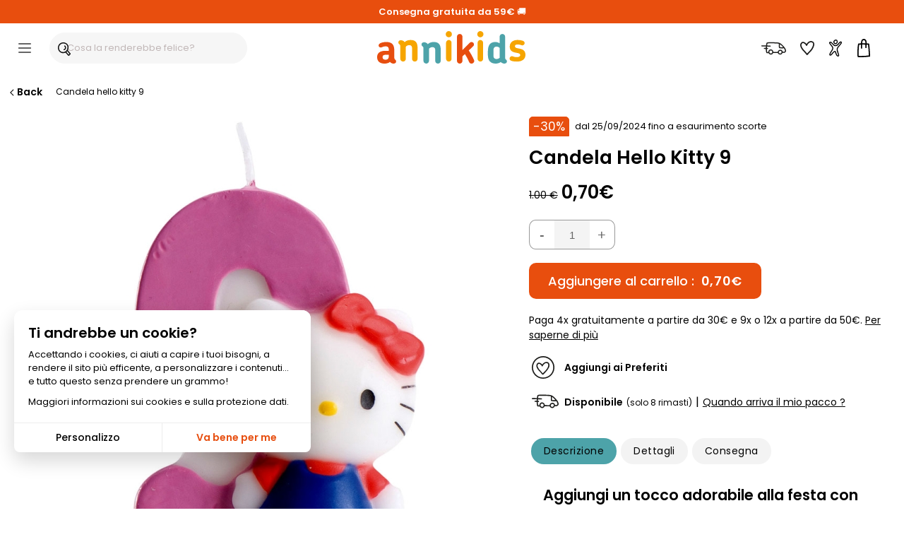

--- FILE ---
content_type: text/html; charset=ISO-8859-1
request_url: https://www.annikids.it/product-90151/candela-hello-kitty-9.html
body_size: 45669
content:
<!DOCTYPE html><html lang="it"><head><meta http-equiv="X-UA-Compatible" content="IE=edge"><meta name="viewport" content="width=device-width, initial-scale=1"><meta charset="ISO-8859-1"><title>Candela Hello Kitty 9 per il compleanno del tuo bambino - Annikids</title><meta name="description" content="Aggiungi un tocco adorabile alla festa con questa candela Hello Kitty 9!Questa candela Hello Kitty con il numero 9 è perfetta per celebrare un compleanno in bellezza. Con il suo design affascinante e i suoi colori vivaci, aggiungerà un tocco adorabile alla tua torta di compleanno. Ideale per i fan&hellip;" /><meta name="keywords" content="candela, hello, kitty, per, compleanno, del, tuo, bambino, aggiungi, tocco, adorabile, alla, festa, con, questa, numero, perfetta, celebrare, bellezza., suo, design, affascinante, suoi, colori, vivaci, aggiungerà, tua, torta, compleanno., ideale, fan&hellip;" /><meta name="robots" content="index, follow" /><meta name="theme-color" content="#ffffff"><meta name="ms.locale" content="it-IT" /><script>var sequraConfigParams = { merchant: "annikids_sv_it",assetKey: "Hcq0mZexI6",products: ["pp3"],scriptUri: "https://live.sequracdn.com/assets/sequra-checkout.min.js",decimalSeparator: ",",thousandSeparator: ".",locale: "it-IT",currency: "EUR",rebranding: true,};(function(i, s, o, g, r, a, m) {i['SequraConfiguration'] = g;i['SequraOnLoad'] = [];i[r] = {};i[r][a] = function(callback) {i['SequraOnLoad'].push(callback);};(a = s.createElement(o)), (m = s.getElementsByTagName(o)[0]);a.async = 1;a.src = g.scriptUri;m.parentNode.insertBefore(a, m);})(window, document, 'script', sequraConfigParams, 'Sequra', 'onLoad'); </script><script type="text/javascript"> var HTTP_HOST_current='https://www.annikids.it/';  var idl_current='IT';  var msgEmpty="Devi indicare la tua password.";  var msgFilled="La password deve essere lunga almeno 8 caratteri, e contenere almeno 1 numero e 1 lettera. Utilizzare solo lettere, numeri e caratteri di punteggiatura di uso corrente.";  var msgPattern="Utilizzare solo lettere, numeri e caratteri di punteggiatura di uso corrente."; var msgShort="La tua password non è abbastanza sicura, cerca di creare una password più lunga."; var msgLonger="La tua password è troppo lunga."; var mnmb="[base64]"; var mnfb="Filtri"; var mntb="Ordina";</script><script type="text/javascript" src="https://www.annikids.it/min/b=js&amp;f=/jquery-latest.min.js,/jquery.touchSwipe.min.js,/nav.js,/jquery.iosslider.min.js&verjs=v251022" defer></script><link rel="stylesheet" type="text/css" href="https://www.annikids.it/min/b=styles&amp;f=/structure.css,/structure_button.css,/header.css,/onglet.css,/ak-structure.css,/footer.css,/rating-stars.css,/file_ariane.css,/divalerte.css,/divpanier.css,/fondya.css,/back.css,/base.css,/doofinder_fullscreen.css,/texte.css,/link.css,/global-v2.css,/grid-items.css,/filter_categorie.css,/produits_navigation.css,/fidelite.css,/menuIdentification.css,/item.css,/widgets_sp.css,/newsletter.css,/trigger_newsletter.css,/blocks_products.css,/framework/lightbox/glightbox.css,/fiche_produit.css,/bts-template.css,/bts-template-col.css,/cookies.css,/delivery_simulator.css,/iosslider_carousel.css,/home.css,/liste-de-cadeaux_ak.css,/wishlists.css,/global-v6.css,/responsiveDesignWeb.css,/responsiveDesign_new.css,/responsive_v6.css,/structure_mobile.css,/structure_desktop.css&vercss=v251022" /><link rel="icon" href="https://www.annikids.it/favicon/favicon.ico" type="image/x-icon"><link rel="shortcut icon" href="https://www.annikids.it/favicon/favicon.ico" sizes="any" type="image/x-icon"><link rel="shortcut icon" href="https://www.annikids.it/favicon/tiny_logo_04.svg" type="image/svg+xml">

<script> window.dataLayer = window.dataLayer || [];  function gtag(){dataLayer.push(arguments);}  gtag('consent', 'default', {  'ad_storage': 'denied',  'ad_personalization': 'denied',  'ad_user_data': 'denied',  'analytics_storage': 'granted',  'wait_for_update': 500 });</script><script async src="https://www.googletagmanager.com/gtag/js?id=G-TN6MNKBSRG"></script><script> window.dataLayer = window.dataLayer || [];  function gtag(){dataLayer.push(arguments);}  gtag('js', new Date());  gtag('config', 'G-TN6MNKBSRG'); </script><script > !function (f,b,e,v,n,t,s){  if (f . fbq) return;  n = f . fbq = function () {  n . callMethod ? n . callMethod . apply(n, arguments) : n . queue . push(arguments)};  if (!f . _fbq) f . _fbq = n;  n . push = n;  n . loaded = !0;  n . version = '2.0';  n . queue = [];  t = b . createElement(e);  t . async = !0;  t . src = v;  s = b . getElementsByTagName(e)[0];  s . parentNode . insertBefore(t, s)}(window, document,'script','https://connect.facebook.net/en_US/fbevents.js');  fbq('consent', 'revoke');  fbq('init', '640529253755892');  fbq('track', 'PageView'); </script ><link rel="canonical" href="https://www.annikids.it/product-90151/candela-hello-kitty-9.html" /><meta property="og:title" content="Candela Hello Kitty 9" /><meta property="og:type" content="product" /><meta property="og:url" content="https://www.annikids.it/product-90151/candela-hello-kitty-9.html" /><meta property="og:image" content="https://www.annikids.it/img/90151/" /><meta property="og:description" content="Aggiungi un tocco adorabile alla festa con questa candela Hello Kitty 9!Questa candela Hello Kitty con il numero 9 è perfetta per celebrare un compleanno in bellezza. Con il suo design affascinante e i suoi colori vivaci, aggiungerà un tocco adorabile alla tua torta di compleanno. Ideale per i fan di Hello Kitty, delizierà grandi e piccini in questo giorno speciale.Scopri la nostra collezione di candele Hello Kitty per compleanni ancora più carini!" /><meta property="og:locale" content="it_IT" /><meta property="og:site_name" content="Annikids.it" /><meta property="og:price:amount" content="0.70" /><meta property="og:price:currency" content="EUR" /></head><body><a name="0"></a><a name="TopSite"></a><div id="widget-spread-58873" class="widget-info"><div class="sp-widgets-container-1538046055584 "><div class="sp-widget-61733 sp-widget-rwd sp-widget-rwd-mobile sp-widget-rwd-tablet sp-widget-rwd-pc"><div class="spWidgetHtmlClassic61733 sp-widget sp-w-html null sp-expanded sp-fit-xlarge" style="opacity: 1; background-color:#e84e0e;border-color:#ffffff;border-width:0px;border-style:solid;border-radius:0px;; "><div class="sp-w-html-inner"><div class="sp-w-html-content"><div class="sp-clearfix"><div class="sp-widgets-contenu"><p><a href="https://www.annikids.it/about-delivery"><span style="color:#FFFFFF"><strong>Consegna gratuita da 59&euro;</strong></span></a><span style="color:#FFFFFF">&nbsp;&#128666;</span></p></div></div></div></div></div></div></div></div><header id="headerMenu" ><div id="header" role="navigation"><div id="nav-main"><div id="nav-burger" title="Menù" class="header__burger"><div class="mobile-menu--trigger"><span></span><span></span><span></span><span></span></div></div><div class="header__search"><div id="header-search-box-wrap"><div id="header-search-box"><input type="text" class="search-input df-toggleInput" maxlength="256" placeholder="Cosa la renderebbe felice?" autocomplete="off" name="critere" id="keyword-search-field" ><span class="search-box__button-wrapper"><span class="search-box__button-wrapper-item"><div class="button-and-tooltip"><button type="submit" class="search-button search-box__button"><svg focusable="false" class="ev-svg-icon icon-search-submit" xmlns="http://www.w3.org/2000/svg" viewBox="0 0 58.73 61.19"><g id="navigation"><g><path d="M57.51,49.36c-3.88-4.54-7.79-9.05-11.68-13.58,2.04-3.64,3.24-7.75,3.27-11.99,0,0,0,0,0,0C50.03-6.12,5.49-8.26,.5,19.81c-2.69,12.92,5.66,26.61,18.92,28.88,5.45,1.24,10.84,.26,15.5-2.21,2.09,3.51,7.35,7.51,9.07,10.01,6.16,8.11,7.84,4.44,13.36-1.52,1.78-1.51,1.84-4.01,.16-5.62ZM5.29,21.34c.09-.83,.73-3.64,1.36-5.03-.07,.16-.08,.2-.07,.19,.55-1.32,1.3-2.59,2.12-3.77,.02-.03,.11-.15,.18-.24,.88-1.12,1.9-2.13,2.99-3.05,.06-.05,.61-.48,.14-.12,1.06-.91,3.79-2.37,4.39-2.61,1.9-.79,3.91-1.33,5.95-1.63,.86-.13,4.11-.28,5.69-.03,.05,0,.21,.03,.32,.04,3.58,.47,7.12,2.05,9.22,3.69,1.1,.87,2.1,1.87,2.98,2.97,.03,.04,.05,.07,.07,.09,.73,.99,1.34,2.06,1.87,3.17,.02,.03,.1,.22,.14,.33,1.12,2.85,1.54,5.29,1.44,8.45h0c-1.82,28.09-42.07,26.5-38.81-2.45Zm33.79,22.41s.02,.1,.02,.16c-.02-.02-.04-.04-.06-.06-.02-.01-.02-.02-.04-.03,.03-.02,.05-.04,.08-.06Zm-.06,.62c.04-.15,.07-.3,.08-.44,0,.12-.02,.26-.08,.44Zm.09-.46c0-.07,.01-.13,.02-.19,1.37-1.11,2.64-2.35,3.77-3.7,3.38,3.94,7.66,8.86,10.36,12.06-.95,.99-2.43,2.47-3.29,3.44-3.67-3.74-7.22-7.82-10.86-11.6Z"/><path d="M29.73,14.56c-.89,.89-1.04,2.67,0,3.54,1.25,1.07,1.63,1.6,2.34,3.06,.38,1.02,.68,2.3,.52,3.79-.14,.92-.4,1.61-.65,2.13-.25,.48-.54,.95-.86,1.38-.04,.05-.15,.18-.2,.24-.24,.28-.5,.54-.78,.79-.47,.44-1.29,.97-2.16,1.35-3.02,.44-2.89,5.59,1.01,4.92,4.11-1.36,7.53-4.85,8.41-9.17,1.4-3.82-2.49-15.35-7.63-12.01Z"/></g></g></svg></button></div></span></span></div></div></div><div class="header__logo"><a href="https://www.annikids.it/" id="navLogo" aria-label="Annikids"><span id="navLogoPrincipal"><svg id="annikids_logo" focusable="false" class="ev-svg-icon logo-annikids " width="80" height="100%" xmlns="http://www.w3.org/2000/svg" viewBox="0 0 442.85 97.21"><defs><style>.cls-logo-1{fill:#4da3a9;}.cls-logo-2{fill:#f6a500;}.cls-logo-3{fill:#e74e0f;}</style></defs><g id="Calque_1-2"><g><path class="cls-logo-3" id="logo_car-1" d="M48.67,97.21c-2.18,0-4.37-.49-6.43-1.7-1.33-.85-2.79-1.94-3.64-3.4-4.73,4.01-11.41,5.1-16.75,5.1-14.44,0-21.85-7.52-21.85-19.05v-.85c0-11.29,8.5-18.33,24.03-18.33h10.8v-2.31c0-7.04-1.82-11.04-9.22-11.04-3.88,0-6.43,.73-8.62,1.58-2.55,.85-4.13,1.82-6.31,1.82-3.76,0-6.31-2.79-6.31-6.19s3.04-5.95,7.04-7.52c5.1-2.06,11.41-2.67,15.54-2.67,17.6,0,24.27,7.77,24.27,25.97v20.27c0,4.13,1.34,5.22,3.16,6.8,1.21,1.09,2.31,2.55,2.31,4.85,0,4.73-3.4,6.68-8.01,6.68Zm-13.84-26.46h-8.86c-7.28,0-9.71,2.91-9.71,6.92v.85c0,4.49,2.91,7.16,9.1,7.16,5.58,0,9.47-3.16,9.47-9.59v-5.34Z"/><path class="cls-logo-2" id="logo_car-2" d="M112.38,91.15c-4.49,0-8.13-3.64-8.13-8.13v-31.56c0-4.98-1.34-9.47-8.5-9.47-4.49,0-8.01,1.94-10.19,4.98v36.05c0,4.49-3.64,8.13-8.13,8.13s-8.25-3.64-8.25-8.13V45.76c0-4.13-1.7-5.34-3.52-6.92-1.34-.97-2.31-2.55-2.31-4.73,0-4.73,3.4-6.8,8.13-6.8,2.55,0,5.34,.97,7.77,2.67,.97,.85,1.94,1.94,2.67,3.16,4.37-4.13,10.32-6.55,18.33-6.55,15.29,0,20.39,9.22,20.39,22.94v33.5c0,4.49-3.64,8.13-8.25,8.13Z"/><path class="cls-logo-1" id="logo_car-3" d="M181.56,97.21c-4.49,0-8.13-3.64-8.13-8.13v-31.56c0-4.98-1.34-9.47-8.5-9.47-4.49,0-8.01,1.94-10.19,4.98v36.05c0,4.49-3.64,8.13-8.13,8.13s-8.25-3.64-8.25-8.13V51.82c0-4.13-1.7-5.34-3.52-6.92-1.34-.97-2.31-2.55-2.31-4.73,0-4.73,3.4-6.8,8.13-6.8,2.55,0,5.34,.97,7.77,2.67,.97,.85,1.94,1.94,2.67,3.16,4.37-4.13,10.32-6.55,18.33-6.55,15.29,0,20.39,9.22,20.39,22.94v33.5c0,4.49-3.64,8.13-8.25,8.13Z"/><path class="cls-logo-2" id="logo_car-4" d="M213.96,18.57c-5.1,0-9.22-4.13-9.22-9.22s4.13-9.35,9.22-9.35,9.34,4.13,9.34,9.35-4.13,9.22-9.34,9.22Zm0,72.58c-4.37,0-8.13-3.64-8.13-8.13V34.83c0-4.49,3.76-8.25,8.13-8.25,4.61,0,8.25,3.76,8.25,8.25v48.18c0,4.49-3.64,8.13-8.25,8.13Z"/><path class="cls-logo-3" id="logo_car-5" d="M281.68,97.21c-2.91,0-5.71-1.46-7.04-4.98-3.52-8.01-7.77-16.26-12.5-23.55l-7.4,7.04v13.35c0,4.49-3.64,8.13-8.25,8.13-4.37,0-8.13-3.64-8.13-8.13V16.74c0-4.49,3.76-8.13,8.13-8.13,4.61,0,8.25,3.64,8.25,8.13V56.55l22.09-21.85c2.91-2.79,7.52-2.67,10.32,.24,2.79,2.91,2.79,7.52-.12,10.19l-13.47,12.86c5.83,8.62,11.29,18.33,15.66,28.4,2.55,6.19-2.55,10.8-7.52,10.8Z"/><path class="cls-logo-2" id="logo_car-6" d="M308.13,18.57c-5.1,0-9.22-4.13-9.22-9.22s4.13-9.35,9.22-9.35,9.35,4.13,9.35,9.35-4.13,9.22-9.35,9.22Zm0,72.58c-4.37,0-8.13-3.64-8.13-8.13V34.83c0-4.49,3.76-8.25,8.13-8.25,4.61,0,8.25,3.76,8.25,8.25v48.18c0,4.49-3.64,8.13-8.25,8.13Z"/><path class="cls-logo-1" id="logo_car-7" d="M379.25,97.21c-2.43,0-5.22-.85-7.65-2.67-.73-.61-1.46-1.34-2.06-2.18-4.25,3.03-9.95,4.85-15.41,4.85-15.9,0-23.42-9.1-23.42-25.97v-9.83c0-17.84,5.58-28.76,22.21-28.76,4.61,0,9.35,1.46,12.86,3.76V16.74c0-4.49,3.52-8.13,8.13-8.13s8.25,3.64,8.25,8.13v62.14c0,4.13,1.21,5.22,3.15,6.8,1.09,1.09,2.19,2.55,2.19,4.85,0,4.73-3.4,6.68-8.25,6.68Zm-13.47-46.97c-2.67-2.55-6.19-3.76-8.98-3.76-7.04,0-9.59,4.25-9.59,11.77v14.2c0,7.28,2.55,11.04,9.71,11.04,2.79,0,6.07-1.34,8.86-3.4v-29.86Z"/><path class="cls-logo-2" id="logo_car-8" d="M417.48,91.15c-8.74,0-13.35-1.09-17.6-2.55-3.52-1.21-4.98-5.34-4-8.74,1.33-4.01,5.46-5.58,8.98-4.37,3.52,1.34,6.43,2.31,12.74,2.31s9.71-2.31,9.71-5.95c0-6.19-8.62-5.95-16.87-8.13-7.4-1.82-14.44-5.58-14.44-17.48,0-12.99,10.56-19.66,22.7-19.66,7.77,0,12.38,1.09,16.99,2.67,3.76,1.34,5.46,4.98,4.37,8.62-1.09,3.52-4.85,5.58-8.5,4.49-4.61-1.58-7.77-2.43-11.89-2.43-5.71,0-8.25,2.43-8.25,5.22,0,5.58,6.92,5.83,14.93,7.65,8.01,1.7,16.51,5.1,16.51,18.33,0,14.44-12.38,20.03-25.37,20.03Z"/></g></g></svg><span>Tutto per il compleanno dei bambini !</span></span></a></div><div class="header__icons"><div id="menuTopInfoLivraison"><a href="https://www.annikids.it/about-delivery" rel="nofollow" title="Consegna"><span class="btn__inner"><svg focusable="false" class="ev-svg-icon livraison-header" width="24" height="24" xmlns="http://www.w3.org/2000/svg" viewBox="0 0 109.19 54.72"><defs><style>.cls-lih-1{fill:#1d1d1b;}</style></defs><g id="top"><path class="cls-lih-1" d="M108.83,35.46c-.91-4.01-2.71-8.13-5.17-11.44-1.31-1.76-2.81-3.38-4.26-5.02-2.13-2.41-4.29-4.8-6.55-7.1-2.42-2.47-5.15-4.57-8.05-6.46-2.01-1.31-4.17-2.44-6.47-3.15-1.95-.61-4.02-.87-6.05-1.09-3.87-.42-7.77-.48-11.66-.67C53.25,.17,45.85-.08,38.45,.03c-3.06,.04-6.13,.12-9.17,.5-1.89,.23-4.46,.41-5.87,1.9-.73,.77-.98,2.12-1.23,3.14-.29,1.17-.52,2.36-.73,3.55-.29,1.68-.54,3.37-.76,5.07-6.13-.17-12.27-.25-18.41-.24-3.06,0-3.07,4.76,0,4.76,5.97-.02,11.94,.06,17.9,.23,0,.09-.02,.18-.03,.28-.16,1.82-.28,3.66-.36,5.5-2.32-.03-4.64,.12-6.96,.46-1.24,.18-2.02,1.81-1.66,2.92,.44,1.35,1.6,1.85,2.92,1.66,.07-.01,.13-.02,.18-.03,.08-.01,.17-.02,.25-.03,.31-.03,.62-.07,.93-.1,.53-.05,1.06-.09,1.6-.12,.88-.05,1.77-.06,2.65-.05,.01,4.13,.3,8.25,1.04,12.29,.29,1.6,.68,3.18,1.21,4.72,.13,.38,.33,.69,.57,.93,.38,.46,.96,.79,1.73,.81,2.6,.09,5.21,.13,7.81,.2,2.02,3.36,5.88,6.15,9.76,6.34,4.72,.23,8.59-3.15,10.33-7.31,6.92,.2,13.85,.17,20.77,.36,.42,1.19,1.08,2.34,2.01,3.38,4.48,4.99,12.97,4.43,16.87-.94,.7-.96,1.2-2.06,1.56-3.2,.96,.1,1.98,.06,2.91,.13,2.6,.19,5,.16,7.4-.99,1.94-.93,3.76-2.55,4.73-4.48,1.02-2.02,.91-4.05,.42-6.2Zm-9.26-9s.04,.05,.07,.08c.06,.07,.11,.16,.18,.22-.17-.17-.25-.26-.29-.29,.01,0,.03,0,.04-.01Zm-11.94-13.01c2.98,2.73,5.69,5.79,8.35,8.85-.15,.01-.29,.03-.44,.04-1.46,.11-2.92,.13-4.38,.12-2.74-.03-5.49-.17-8.21-.47-.22-.02-.44-.05-.66-.08-.17-2.29-.13-4.61-.13-6.9,0-1.87,.05-3.75,.02-5.63,1.96,1.2,3.84,2.59,5.45,4.07Zm-5.22,9.52s0-.09-.02-.13c.42,.68,.01,.28,.02,.13Zm-39.68,26.98c-.81,.09-1.51-.03-2.29-.31,0,0-.02,0-.03-.01-.05-.03-.38-.2-.42-.22-.33-.19-.65-.38-.97-.59-1.39-.94-2.54-2.18-3.3-3.68-1.65-5.29,4.18-11.18,9.32-7.76,2.2,1.47,3.75,4.32,3.13,6.98-.62,2.65-2.69,5.31-5.44,5.59Zm44.06-1.3c-1.31,.98-3.13,1.39-4.74,1.16-2.2-.32-4.06-1.83-4.75-3.83,.1-.59,0-1.23-.29-1.75,0-.24,.01-.48,.05-.73,.45-3.07,3.58-5.32,6.55-5.49,1.7-.1,3.26,.49,4.48,1.71,.58,.58,1.07,1.27,1.34,2.05,.21,.62,.18,1.24,.22,1.86-.26,.27-.46,.61-.57,1.06-.37,1.53-.98,3-2.28,3.97Zm17.5-9.39c-.53,1.27-1.81,2.24-3.03,2.78-1.65,.73-3.48,.44-5.22,.32-.45-.03-.91-.06-1.36-.06-.11,0-.23,0-.34,0-.03-.38-.09-.77-.16-1.14-.7-3.42-3.6-6.21-6.8-7.37-3.01-1.09-6.5-.49-9.25,1.03-3.19,1.77-5.21,4.88-5.68,8.18-6.49-.17-12.98-.15-19.47-.32-.46-7.79-9.47-14.34-16.89-9.4-3.37,2.25-5.58,6.27-5.46,10.31-1.53-.04-3.07-.08-4.6-.12-1.24-4.43-1.55-9.11-1.56-13.72,.14,.02,.31,.05,.34,.05,.62,.1,1.23,.21,1.84,.33,1.22,.24,2.63-.35,2.92-1.66,.27-1.18-.36-2.66-1.66-2.92-1.12-.22-2.23-.4-3.35-.53,.07-1.98,.17-3.96,.34-5.92,4.79,.17,9.58,.38,14.36,.67,3.06,.18,3.05-4.57,0-4.75-4.61-.28-9.22-.48-13.84-.65,.17-1.3,.36-2.58,.58-3.85,.28-1.59,.57-3.21,1.04-4.77,.05-.02,.1-.03,.16-.05,.31-.09,.63-.16,.94-.22,.21-.04,.42-.08,.63-.11,.08-.01,.36-.05,.48-.07,.13-.01,.49-.06,.55-.06,.23-.03,.46-.05,.69-.07,.58-.06,1.17-.1,1.76-.14,1.23-.08,2.46-.13,3.69-.17,5.87-.18,11.76-.05,17.63,.15,5.78,.2,11.62,.33,17.38,.84,2.19,.19,4.33,.51,6.37,1.19,.33,5.18-.26,10.41,.25,15.59,.12,1.25,.26,2.6,1.46,3.33,.63,.38,1.38,.47,2.1,.58,2.86,.41,5.75,.6,8.64,.68,3.16,.08,6.67,.21,9.74-.71,.06,.08,.37,.41,.47,.56,1.85,2.68,3.21,5.74,4.05,8.89,.31,1.18,.73,2.21,.26,3.34Z"/></g></svg><span class="btn__label">Consegna</span></span></a></div><div id="menuTopInfoWishlist"><a href="https://www.annikids.it/wishlist" rel="nofollow" title="Preferiti"><span class="btn__inner"><svg focusable="false" class="ev-svg-icon favoris" width="24" height="100%" xmlns="http://www.w3.org/2000/svg" viewBox="0 0 55.49 54.38"><defs><style>.cls-fav-1{fill:#1d1d1b;}</style></defs><g id="top"><path class="cls-fav-1" d="M50.99,2.74C48.41,.82,44.74-.12,41.54,.01c-3.58,.15-6.83,1.7-9.62,3.86-2.69,2.08-4.95,4.67-6.88,7.46-2.34-2.67-5.09-5.07-8.19-6.63-2.47-1.24-5.18-1.93-7.93-1.33-2.86,.62-5.2,2.81-6.76,5.2-5.74,8.78,1.16,20.17,7.01,26.96,2.18,2.54,4.59,4.89,6.85,7.37,3.19,3.51,6.29,7.1,9.32,10.75,.83,1,2.7,.94,3.54,0,6.17-6.95,13.61-12.97,18.93-20.64,3.09-4.46,5.66-9.57,6.98-14.85,1.37-5.49,1.13-11.77-3.78-15.42Zm-8.34,28.89c-.04,.05-.04,.05,0,0h0Zm7.8-17.45c0,.11-.02,.22-.04,.34,0,0,0,0,0,.01,0,0,0,0,0,0-.04,.27-.09,.53-.14,.8-.12,.66-.28,1.31-.45,1.96-.71,2.65-1.49,4.53-2.61,6.8-1.01,2.04-2.15,4.03-3.42,5.92-.3,.45-.62,.89-.94,1.33-.08,.11-.14,.19-.18,.24-.26,.32-.51,.64-.77,.95-1.7,2.05-3.5,4-5.35,5.91-3.12,3.23-6.33,6.37-9.39,9.66-4.28-5.07-8.71-10.01-13.29-14.81-.4-.42-.8-.85-1.18-1.3-.22-.25-.43-.51-.65-.77-.11-.13-.21-.26-.32-.39-.03-.04-.23-.29-.32-.41-1.24-1.63-2.39-3.35-3.39-5.14-1.09-1.95-1.85-3.63-2.43-5.76-.52-1.93-.72-4.03-.27-5.82,.45-1.81,1.56-3.6,3.13-4.73,.79-.56,1.53-.81,2.16-.83,1.12-.04,1.68,.06,2.88,.51,1.91,.7,4.01,2.31,5.64,3.82,.84,.78,1.64,1.6,2.4,2.45,.34,.38,.67,.77,1,1.17,0,0,0,0,0,0-.1,.79,.07,1.54,.75,2.16,.92,.83,2.66,1.1,3.54,0,.38-.48,.6-.95,.71-1.44,.08-.15,.15-.3,.23-.44,.45-.81,.95-1.59,1.48-2.36,.8-1.16,1.1-1.56,2.03-2.63,.95-1.1,1.97-2.13,3.07-3.08,.92-.79,2.04-1.56,3.3-2.2,.87-.44,2.48-.97,3.35-1.06,1.51-.15,2.77,.03,4.21,.42,1.32,.36,1.82,.56,3.01,1.39,0,0,0,0,0,0,.1,.09,.21,.18,.31,.27,.18,.16,.34,.34,.5,.51,.09,.1,.14,.14,.18,.17,0,.01,.01,.04,.06,.1,.16,.25,.32,.49,.47,.75,.08,.14,.14,.29,.21,.43,.02,.06,.16,.43,.19,.51,.14,.45,.25,.92,.33,1.39,0,.07,.05,.44,.06,.56,.02,.25,.03,.5,.03,.75,0,.63-.03,1.25-.08,1.87Z"/></g></svg><span class="btn__label">Preferiti</span></span></a></div><div id="menuTopInfoCompte"><a href="https://www.annikids.it/account" rel="nofollow" title="Il mio account" onclick=" call_divContent('https://www.annikids.it/','ajax-my-account.php?typeListe=myaccount'); return false;" ><span class="btn__inner"><svg focusable="false" class="ev-svg-icon compte" width="24" height="100%" xmlns="http://www.w3.org/2000/svg" viewBox="0 0 59.03 81.47"><g id="Calque_1-2"><g><path d="M39.88,10.04c-.35-3.92-1.76-8.13-5.81-9.58-3.16-1.13-6.69-.09-9.32,1.83-2.87,2.1-5.02,5.4-5.1,9.04-.09,4.31,2.92,8.99,7.1,10.29,7.47,2.33,13.37-4.55,13.12-11.58Zm-8.44,7.06c-2.4,.87-4.6-.14-6-2.14-1.57-2.24-1.44-4.91,.17-7.1,1.28-1.74,3.55-3.31,5.8-3.23,2.8,.11,3.62,3.06,3.83,5.41,.1,2.79-.91,6.01-3.8,7.06Z"/><path d="M43.74,37.06c3.5-4.82,7.72-9.06,11.21-13.89,2.18-3.01,5.47-7.73,3.46-11.6-5.13-9.88-17.19,8.47-20.35,11.51-4.87,4.34-10.29,5.69-15.26,.96-3.37-3.2-6.09-7.05-9.56-10.14-2.51-2.24-5.78-4.48-9.3-3.38C1.16,11.4-.38,13.81,.08,16.67c.55,3.43,3.28,6.47,5.34,9.11,2.8,3.58,5.94,7.05,8.03,11.11,2.72,5.29-.13,10.16-2.88,14.86-2.65,4.52-5.66,8.88-7.85,13.66-1.31,2.87-2.98,6.83-.89,9.74,2.48,3.45,6.54,2.09,9.19-.29,4.12-3.71,6.72-8.85,10.77-12.67,.79-.75,3.37-3.57,4.66-3,.84,.37,1.29,2.63,1.55,3.39,.92,2.7,1.76,5.43,2.8,8.09,1.61,4.11,3.58,8.52,7.96,10.27,3.21,1.29,6.68,.27,7.59-3.32,.62-2.45-.18-4.99-.84-7.34-1.1-3.88-2.24-7.75-3.36-11.62-1.09-3.75-2.87-7.88-2.67-11.84,.18-3.65,2.18-6.88,4.26-9.75Zm-2.11,36.53c.17,.8,.75,2.83-.11,3.26-.74,.36-2.38-.97-2.87-1.43-1.64-1.53-2.55-3.96-3.35-5.99-1.53-3.89-2.33-8.27-4.25-11.99-4.8-9.25-15.34,4.29-18.36,8.25-1.36,1.78-2.64,3.67-4.25,5.23-1.48,1.43-3.27,2.45-2.73-.32,.8-4.1,3.84-8.18,5.97-11.69,3.97-6.53,9.97-14.44,6.73-22.37-2.85-6.98-8.95-11.85-12.67-18.28-.32-.55-1.5-2.24-1.1-2.91,.84-1.4,3.27,.21,4.06,.78,3.6,2.58,6.27,6.45,9.3,9.63,2.67,2.8,5.54,5.39,9.49,5.95,5.51,.78,9.89-1.81,13.86-5.35,2.99-2.88,5.35-6.34,8.19-9.37,.7-.74,3.1-3.7,4.26-3.43,1.41,.33-.13,2.95-.55,3.74-4.36,8.11-12.34,13.77-16.39,22.1-5.36,11.02,2.47,23.28,4.79,34.19Z"/></g></g></svg><span class="btn__label">Account</span></span></a></div><div id="menuTopInfoPanier"><a href="https://www.annikids.it/cart" rel="nofollow" title="Il mio carrello"><span class="btn__inner"><svg focusable="false" class="ev-svg-icon basket" width="20" height="100%" xmlns="http://www.w3.org/2000/svg" viewBox="0 0 50.19 70.57"><g id="Calque_1-2"><g><path d="M2.7,19.59C1.1,26.98,.52,34.59,.22,42.13s-.26,15.01-.1,22.51c.07,3.21,5.07,3.22,5,0-.16-7.36-.2-14.74,.08-22.1,.28-7.24,.78-14.53,2.32-21.62,.68-3.14-4.14-4.48-4.82-1.33h0Z"/><path d="M3,70.23c14.37,.78,28.79,.21,43.06-1.71,1.34-.18,2.5-1.02,2.5-2.5,0-1.21-1.15-2.68-2.5-2.5-14.27,1.91-28.68,2.48-43.06,1.71-3.22-.17-3.21,4.83,0,5h0Z"/><path d="M7.43,22.48c11.85-.78,23.73-.66,35.56,.36,1.35,.12,2.5-1.23,2.5-2.5,0-1.45-1.15-2.38-2.5-2.5-11.83-1.01-23.71-1.13-35.56-.36-1.35,.09-2.5,1.09-2.5,2.5,0,1.28,1.15,2.59,2.5,2.5h0Z"/><path d="M41.81,20.48c1.66,13.32,2.64,26.81,3.24,40.22,.05,1.22,.1,2.44,.12,3.66,0,.39,0,.78,0,1.17s-.15,1.18,.03,.17c-.23,1.33,.36,2.69,1.75,3.08,1.21,.33,2.84-.41,3.08-1.75,.29-1.65,.15-3.37,.09-5.03-.11-2.95-.29-5.89-.48-8.84-.48-7.52-1.07-15.03-1.76-22.53-.31-3.39-.64-6.77-1.06-10.15-.17-1.34-1.03-2.5-2.5-2.5-1.22,0-2.67,1.15-2.5,2.5h0Z"/><path d="M19.01,35.35c-.34-2.98-.35-6.03-.37-9.02-.03-4.36,.11-9.41,.72-13.28,.15-.96,.33-1.92,.57-2.87,.11-.42,.22-.84,.36-1.26,.06-.19,.13-.38,.2-.58,.23-.67-.06,.07,.11-.28,.15-.31,.33-.59,.49-.89,.08-.15,.43-.54-.03,.01,.22-.26,.45-.52,.7-.75,.85-.82,1.88-1.34,3.05-1.46,1.84-.2,4.06,.99,5.3,2.78,1,1.45,1.38,3.81,1.55,5.82,.53,6.54-.34,13.1-.48,19.63-.07,3.22,4.93,3.22,5,0,.13-6.32,.93-12.65,.53-18.98-.18-2.83-.55-5.78-1.88-8.32-1.44-2.77-4.36-5.06-7.43-5.69-3.3-.68-6.58,.3-9.05,2.58-1.61,1.49-2.5,3.44-3.08,5.52-1.35,4.81-1.52,10.02-1.6,14.99-.06,3.99-.1,8.08,.35,12.05,.15,1.34,1.04,2.5,2.5,2.5,1.23,0,2.66-1.15,2.5-2.5h0Z"/></g></g></svg><span class="btn__label">Carrello</span></span><span class="header__cart-count"><svg class="header__cart-counter cart-counter" width="25" height="100%" xmlns="http://www.w3.org/2000/svg" viewBox="0 0 70.44 63.82"><g><path d="M7.16,50.97C1.04,39.2,1.08,27.17,5,18.82,10.48,7.15,28.59-3.87,50,1.32c21.41,5.18,25.26,29.44,15,50-5.83,11.69-23.32,15.44-42.5,10-3.48,1.62-22.5,2.5-22.5,2.5,0,0,8.86-9.57,7.16-12.85Z"/></g> </svg><span id="cart-qty" class="header__cart-qty"></span></span></a><div class="clear"></div></div></div></div><div class="clear"></div></div><div class="clearfix" id="HeaderMenu-nav"><nav class="navPrimary OgCenter"><ul class="clearfix" id="nav"><li class="primary" id="menuPRODUCTIT"  onmouseout="javascript:hide_swe('PRODUCTIT');"  onmouseover="javascript:show_swe('PRODUCTIT');" ><a class="ptop " href="https://www.annikids.it/prodotti.html" >Tutti Prodotti</a><ul class="globalSousMenu sousMenuDeroule masque positionLeft wFull" id="smenuPRODUCTIT" nb_scat="11" nb_column="8"><li class="RubSousMenu left"><ul class="NavSCover"><li class="mscat"><a href="https://www.annikids.it/decorazioni.html"  class="biol"  title="&#129380; La decorazione della tavola" >&#129380; La decorazione della tavola</a><ul class="NavSCNover"><li class="menuFiltre"><a href="https://www.annikids.it/decorazioni/piatti.html" class="txtfiltre" title="Piatti di compleanno in cartone">Piatti</a></li><li class="menuFiltre"><a href="https://www.annikids.it/decorazioni/bicchieri.html" class="txtfiltre" title="Bicchieri di cartone per il compleanno">Bicchieri</a></li><li class="menuFiltre"><a href="https://www.annikids.it/decorazioni/tovaglioli.html" class="txtfiltre" title="Tovaglioli di carta per compleanno">Tovaglioli</a></li><li class="menuFiltre"><a href="https://www.annikids.it/decorazioni/cannucce.html" class="txtfiltre" title="Cannucce di carta per compleanno">Cannucce</a></li><li class="menuFiltre"><a href="https://www.annikids.it/decorazioni/posate.html" class="txtfiltre" title="Posate per il compleanno">Posate</a></li><li class="menuFiltre"><a href="https://www.annikids.it/decorazioni/coriandoli.html" class="txtfiltre" title="Coriandoli di compleanno">Coriandoli</a></li><li class="menuFiltre"><a href="https://www.annikids.it/decorazioni/nappes.html" class="txtfiltre" title="Tovaglie di compleanno">Tovaglie</a></li><li class="menuFiltre"><a href="https://www.annikids.it/decorazioni/runner-da-tavola.html" class="txtfiltre" title="Runner da tavola per compleanno">Runner da tavola</a></li><li class="menuFiltre"><a href="https://www.annikids.it/decorazioni/segnaposti.html" class="txtfiltre" title="Segnaposti ed etichette">Segnaposti</a></li><li class="menuFiltre"><a href="https://www.annikids.it/decorazioni/centrotavola.html" class="txtfiltre" title="Centrotavola per il compleanno">Centrotavola</a></li><li class="menuFiltre"><a href="https://www.annikids.it/decorazioni/tovagliette-da-tavola.html" class="txtfiltre" title="Tovagliette di compleanno">Tovagliette da tavola</a></li><li class="menuFiltre"><a href="https://www.annikids.it/decorazioni/accessori-per-feste.html" class="txtfiltre" title="Accessori per feste">Accessori per feste</a></li></ul></li><li class="mscat"><a href="https://www.annikids.it/pignatte.html"  class="biol"  title="&#129412; Pignatte" >&#129412; Pignatte</a><ul class="NavSCNover"><li class="menuFiltre"><a href="https://www.annikids.it/pignatte/le-pignatte.html" class="txtfiltre" title="Tutte le pignatte per il compleanno di un bambino">Le pignatte</a></li><li class="menuFiltre"><a href="https://www.annikids.it/pignatte/accessori-per-pignatte.html" class="txtfiltre" title="Accessori per pignatte">Accessori per pignatte</a></li></ul></li></ul></li><li class="RubSousMenu left"><ul class="NavSCover"><li class="mscat"><a href="https://www.annikids.it/palloncini.html"  class="biol"  title="&#127880; Palloncini" >&#127880; Palloncini</a><ul class="NavSCNover"><li class="menuFiltre"><a href="https://www.annikids.it/palloncini/archi-di-palloncini.html" class="txtfiltre" title="Archi di palloncini di compleanno">Archi di palloncini</a></li><li class="menuFiltre"><a href="https://www.annikids.it/palloncini/palloncini-semplici.html" class="txtfiltre" title="Palloncini di compleanno semplici">Palloncini semplici</a></li><li class="menuFiltre"><a href="https://www.annikids.it/palloncini/palloncini-stampati.html" class="txtfiltre" title="Palloncini stampati per il compleanno">Palloncini stampati</a></li><li class="menuFiltre"><a href="https://www.annikids.it/palloncini/palloncini-ad-elio-stagomati.html" class="txtfiltre" title="Palloncini ad elio per il compleanno">Palloncini ad elio stagomati</a></li><li class="menuFiltre"><a href="https://www.annikids.it/palloncini/palloncini-con-numeri-e-lettere.html" class="txtfiltre" title="Palloncini di compleanno con numeri e lettere">Palloncini con numeri e lettere</a></li><li class="menuFiltre"><a href="https://www.annikids.it/palloncini/accessori-per-palloncini.html" class="txtfiltre" title="Accessori per palloncini di compleanno">Accessori per palloncini</a></li><li class="menuFiltre"><a href="https://www.annikids.it/balloon-arch-configurator/" class="txtfiltre" title="Configuratore di archi di palloncini">Configuratore di archi di palloncini</a></li></ul></li><li class="mscat"><a href="https://www.annikids.it/la-decorazione.html"  class="biol"  title="&#127882; La decorazione" >&#127882; La decorazione</a><ul class="NavSCNover"><li class="menuFiltre"><a href="https://www.annikids.it/la-decorazione/ghirlande-e-gagliardetti.html" class="txtfiltre" title="Ghirlande e gagliardetti di compleanno">Ghirlande e gagliardetti</a></li><li class="menuFiltre"><a href="https://www.annikids.it/la-decorazione/cotillons-e-festoni.html" class="txtfiltre" title="Cotillons e festoni">Cotillons e festoni</a></li><li class="menuFiltre"><a href="https://www.annikids.it/la-decorazione/appendini.html" class="txtfiltre" title="Appendini per feste">Appendini</a></li><li class="menuFiltre"><a href="https://www.annikids.it/la-decorazione/rosoni-e-decorazioni-di-carta.html" class="txtfiltre" title="Rosoni e decorazioni di carta">Rosoni e decorazioni di carta</a></li><li class="menuFiltre"><a href="https://www.annikids.it/la-decorazione/decorazioni-murali.html" class="txtfiltre" title="Decorazioni murali">Decorazioni murali</a></li><li class="menuFiltre"><a href="https://www.annikids.it/la-decorazione/decorazioni-floreali.html" class="txtfiltre" title="Decorazioni floreali">Decorazioni floreali</a></li></ul></li></ul></li><li class="RubSousMenu left"><ul class="NavSCover"><li class="mscat"><a href="https://www.annikids.it/giochi-di-compleanno.html"  class="biol"  title="&#127919; Giochi di compleanno" >&#127919; Giochi di compleanno</a><ul class="NavSCNover"><li class="menuFiltre"><a href="https://www.annikids.it/giochi-di-compleanno/giochi-di-fiera.html" class="txtfiltre" title="Giochi di fiera per compleanno">Giochi di fiera</a></li><li class="menuFiltre"><a href="https://www.annikids.it/giochi-di-compleanno/giochi-da-tavolo.html" class="txtfiltre" title="Giochi da tavolo">Giochi da tavolo</a></li><li class="menuFiltre"><a href="https://www.annikids.it/giochi-di-compleanno/giochi-da-esterno.html" class="txtfiltre" title="Giochi da esterno">Giochi da esterno</a></li><li class="menuFiltre"><a href="https://www.annikids.it/giochi-di-compleanno/giochi-creativi.html" class="txtfiltre" title="Giochi creativi">Giochi creativi</a></li><li class="menuFiltre"><a href="https://www.annikids.it/giochi-di-compleanno/puzzle.html" class="txtfiltre" title="Puzzle">Puzzle</a></li></ul></li><li class="mscat"><a href="https://www.annikids.it/cartoleria.html"  class="biol"  title="&#9999;&#65039; Cartoleria" >&#9999;&#65039; Cartoleria</a><ul class="NavSCNover"><li class="menuFiltre"><a href="https://www.annikids.it/cartoleria/inviti-di-compleanno.html" class="txtfiltre" title="Inviti di compleanno per bambini">Inviti di compleanno</a></li><li class="menuFiltre"><a href="https://www.annikids.it/personalizzazione/inviti.html" class="txtfiltre" title="Inviti personalizzati">Inviti personalizzati</a></li><li class="menuFiltre"><a href="https://www.annikids.it/cartoleria/cartoleria-creativa.html" class="txtfiltre" title="Cartoleria creativa">Cartoleria creativa</a></li><li class="menuFiltre"><a href="https://www.annikids.it/cartoleria/buste.html" class="txtfiltre" title="Buste">Buste</a></li><li class="menuFiltre"><a href="https://www.annikids.it/cartoleria/colorazione.html" class="txtfiltre" title="Colorazione">Colorazione</a></li><li class="menuFiltre"><a href="https://www.annikids.it/cartoleria/nastri-e-cordoncini.html" class="txtfiltre" title="Nastri e cordoncini">Nastri e cordoncini</a></li><li class="menuFiltre"><a href="https://www.annikids.it/cartoleria/confezioni-regalo.html" class="txtfiltre" title="Confezioni regalo">Confezioni regalo</a></li><li class="menuFiltre"><a href="https://www.annikids.it/cartoleria/borracce-e-lunch-box.html" class="txtfiltre" title="Borracce e Lunch Box">Borracce e lunch box</a></li></ul></li></ul></li><li class="RubSousMenu left"><ul class="NavSCover"><li class="mscat"><a href="https://www.annikids.it/torte.html"  class="biol"  title="&#127874; Torte" >&#127874; Torte</a><ul class="NavSCNover"><li class="menuFiltre"><a href="https://www.annikids.it/torte/torte-di-compleanno.html" class="txtfiltre" title="Torte di compleanno per bambini">Torte di compleanno</a></li><li class="menuFiltre"><a href="https://www.annikids.it/torte/kit-torte-semplici.html" class="txtfiltre" title="Kit Torte Semplici">Kit torte semplici</a></li><li class="menuFiltre"><a href="https://www.annikids.it/torte/brownies.html" class="txtfiltre" title="Brownies di compleanno">Brownies</a></li><li class="menuFiltre"><a href="https://www.annikids.it/torte/cupcakes.html" class="txtfiltre" title="Cupcake di compleanno">Cupcakes</a></li><li class="menuFiltre sectionItems "><a href="https://www.annikids.it/torte/spugne.html" class="txtfiltre" title="Preparare una torta senza cottura?">Spugne</a></li><li class="menuFiltre"><a href="https://www.annikids.it/torte/pasta-di-zucchero-e-mandorle.html" class="txtfiltre" title="Pasta di zucchero e mandorle">Pasta di zucchero e mandorle</a></li><li class="menuFiltre"><a href="https://www.annikids.it/torte/ingredienti-e-coloranti.html" class="txtfiltre" title="Ingredienti e coloranti">Ingredienti e coloranti</a></li><li class="menuFiltre"><a href="https://www.annikids.it/torte/stampi-e-tagliapasta.html" class="txtfiltre" title="Stampi e tagliapasta">Stampi e tagliapasta</a></li><li class="menuFiltre sectionItems "><a href="https://www.annikids.it/torte/accessori-e-utensili.html" class="txtfiltre" title="Accessori per pasticceria">Accessori e utensili</a></li><li class="menuFiltre"><a href="https://www.annikids.it/torte/decorazioni-per-torte.html" class="txtfiltre" title="Decorazioni per torte">Decorazioni per torte</a></li><li class="menuFiltre"><a href="https://www.annikids.it/torte/dischi-e-nastri-per-torte.html" class="txtfiltre" title="Dischi e Nastri per torte">Dischi e nastri per torte</a></li><li class="menuFiltre"><a href="https://www.annikids.it/torte/custodie-per-cupcakes-e-picks.html" class="txtfiltre" title="Custodie per cupcakes e picks">Custodie per cupcakes e picks</a></li><li class="menuFiltre"><a href="https://www.annikids.it/torte/espositori-per-torte.html" class="txtfiltre" title="Espositori per torte">Espositori, vassoi e scatole</a></li><li class="menuFiltre sectionItems "><a href="https://www.annikids.it/torte/candeline.html" class="txtfiltre" title="Candeline di compleanno">Candeline di compleanno</a></li><li class="menuFiltre"><a href="https://www.annikids.it/torte/fotocroc-decorazioni-per-torte-personalizzate.html" class="txtfiltre" title="Fotocroc&reg; Decorazioni per torte personalizzate">Fotocroc&reg; decorazioni per torte personalizzate</a></li></ul></li></ul></li><li class="RubSousMenu left"><ul class="NavSCover"><li class="mscat"><a href="https://www.annikids.it/dolci.html"  class="biol"  title="&#127853; Dolci" >&#127853; Dolci</a><ul class="NavSCNover"><li class="menuFiltre"><a href="https://www.annikids.it/dolci/dolci-di-compleanno.html" class="txtfiltre" title="Dolci di compleanno">Dolci</a></li><li class="menuFiltre"><a href="https://www.annikids.it/dolci/cioccolatini.html" class="txtfiltre" title="Cioccolatini">Cioccolatini</a></li><li class="menuFiltre"><a href="https://www.annikids.it/dolci/barattoli-e-sacchetti-per-caramelle.html" class="txtfiltre" title="Barattoli e sacchetti per dolciumi">Barattoli e sacchetti per caramelle</a></li></ul></li></ul></li><li class="RubSousMenu left"><ul class="NavSCover"><li class="mscat"><a href="https://www.annikids.it/travestimenti.html"  class="biol"  title="&#129464; Travestimenti" >&#129464; Travestimenti</a><ul class="NavSCNover"><li class="menuFiltre"><a href="https://www.annikids.it/travestimenti/tutti-i-travestimenti.html" class="txtfiltre" title="Travestimenti per bambini">Travestimenti</a></li><li class="menuFiltre"><a href="https://www.annikids.it/travestimenti/accessori.html" class="txtfiltre" title="Accessori per travestimenti e photobooth">Accessori e photobooth</a></li><li class="menuFiltre"><a href="https://www.annikids.it/travestimenti/make-up.html" class="txtfiltre" title="Trucco per bambini">Trucco</a></li><li class="menuFiltre"><a href="https://www.annikids.it/travestimenti/tatuaggi-temporanei.html" class="txtfiltre" title="Tatuaggi temporanei per bambini">Tatuaggi temporanei</a></li></ul></li></ul></li><li class="RubSousMenu left"><ul class="NavSCover"><li class="mscat"><a href="https://www.annikids.it/regali.html"  class="biol"  title="&#127873; Regali" >&#127873; Regali</a><ul class="NavSCNover"><li class="menuFiltre"><a href="https://www.annikids.it/regali/tutti-i-regali.html" class="txtfiltre" title="Tutti i regali">Piccoli regali</a></li><li class="menuFiltre"><a href="https://www.annikids.it/regali/pochette-e-sacchetti-regalo.html" class="txtfiltre" title="Pochette e sacchetti regalo">Pochette e sacchetti regalo</a></li><li class="menuFiltre"><a href="https://www.annikids.it/regali/tutti-i-regali-di-compleanno.html" class="txtfiltre" title="Idea regalo per il compleanno">Regali di compleanno</a></li></ul></li></ul></li><li class="RubSousMenu left"><ul class="NavSCover"><li class="mscat"><a href="https://www.annikids.it/eco-friendly-party.html"  class="biol"  title="&#127811;My Eco Friendly Party" >&#127811;My Eco Friendly Party</a><ul class="NavSCNover"><li class="menuFiltre"><a href="https://www.annikids.it/eco-friendly-party/tavolo-eco-friendly.html" class="txtfiltre" title="Tavolo Eco Friendly">Tavolo eco-friendly</a></li><li class="menuFiltre"><a href="https://www.annikids.it/decorazioni-eco-friendly.html" class="txtfiltre" title="Decorazione di compleanno eco-responsabile">Decorazioni eco-friendly</a></li><li class="menuFiltre sectionItems "><a href="https://www.annikids.it/eco-friendly-party/giochi-e-attivita.html" class="txtfiltre" title="Giochi e attività">Giochi e attività</a></li></ul></li></ul></li></ul></li><li class="primary ico_box" id="menuPARTYBOXIT"  onmouseout="javascript:hide_swe('PARTYBOXIT');"  onmouseover="javascript:show_swe('PARTYBOXIT');" ><a class="ptop " href="https://www.annikids.it/temi-di-festa.html" >Temi di festa</a><ul class="globalSousMenu sousMenuDeroule masque positionLeft" id="smenuPARTYBOXIT" nb_scat="3" nb_column="3"><li class="RubSousMenu left"><ul class="NavSCover"><li class="mscat"><a href="https://www.annikids.it/tutti-i-temi-di-compleanno.html"  title="Tutte Party Box" >Tutte Party Box</a><ul class="NavSCFover"><li class="menuFiltre"><a href="https://www.annikids.it/tutti-i-temi-di-compleanno.html?compleanno=femmina" class="txtfiltre" title="Femmina">Femmina</a></li><li class="menuFiltre"><a href="https://www.annikids.it/tutti-i-temi-di-compleanno.html?compleanno=maschio" class="txtfiltre" title="Maschio">Maschio</a></li><li class="menuFiltre EspaceTop"><a href="https://www.annikids.it/tutti-i-temi-di-compleanno.html?compleanno=calcio" class="txtfiltre" title="Calcio">Calcio</a></li><li class="menuFiltre"><a href="https://www.annikids.it/tutti-i-temi-di-compleanno.html?compleanno=giungla-savana-safari" class="txtfiltre" title="Giungla, savana, safari">Giungla, savana, safari</a></li><li class="menuFiltre"><a href="https://www.annikids.it/tutti-i-temi-di-compleanno.html?compleanno=cavallo-unicorno" class="txtfiltre" title="Cavallo, Unicorno">Cavallo, unicorno</a></li><li class="menuFiltre"><a href="https://www.annikids.it/tutti-i-temi-di-compleanno.html?compleanno=ballerina-danza" class="txtfiltre" title="Ballerina, Danza">Ballerina, danza</a></li><li class="menuFiltre"><a href="https://www.annikids.it/tutti-i-temi-di-compleanno.html?compleanno=clown-circo-luna-park" class="txtfiltre" title="Clown, circo, luna park">Clown, circo, luna park</a></li><li class="menuFiltre"><a href="https://www.annikids.it/tutti-i-temi-di-compleanno.html?compleanno=dinosauri" class="txtfiltre" title="Dinosauri">Dinosauri</a></li><li class="menuFiltre"><a href="https://www.annikids.it/tutti-i-temi-di-compleanno.html?compleanno=principesse-e-fatine" class="txtfiltre" title="Principesse e fatine">Principesse e fatine</a></li><li class="menuFiltre"><a href="https://www.annikids.it/tutti-i-temi-di-compleanno.html?compleanno=universo-pirati" class="txtfiltre" title="Pirati">Pirati</a></li><li class="menuFiltre"><a href="https://www.annikids.it/tutti-i-temi-di-compleanno.html?compleanno=nascita-prima-infanzia" class="txtfiltre" title="Nascita, Prima infanzia">Nascita, prima infanzia</a></li><li class="menuFiltre"><a href="https://www.annikids.it/tutti-i-temi-di-compleanno.html?compleanno=tropicale" class="txtfiltre" title="Tropicale">Tropicale</a></li></ul></li></ul></li><li class="RubSousMenu left"><ul class="NavSCover"><li class="mscat"><a href="https://www.annikids.it/stagioni.html"  class="biol"  title="Le Stagioni" >Le Stagioni</a><ul class="NavSCNover"><li class="menuFiltre"><a href="https://www.annikids.it/carnavale.html" class="txtfiltre" title="Carnevale">Carnevale</a></li><li class="menuFiltre"><a href="https://www.annikids.it/primavera.html" class="txtfiltre" title="Primavera">Primavera</a></li><li class="menuFiltre"><a href="https://www.annikids.it/pasqua.html" class="txtfiltre" title="Pasqua">Pasqua</a></li><li class="menuFiltre"><a href="https://www.annikids.it/festa-della-mamma-e-del-papa/decorazione-per-la-festa-della-mamma.html" class="txtfiltre" title="Feste della mamma e del papà">Feste della mamma e del papà</a></li><li class="menuFiltre"><a href="https://www.annikids.it/selezione-per-il-ritorno-a-scuola.html" class="txtfiltre" title="Ritorno a scuola">Ritorno a scuola</a></li><li class="menuFiltre"><a href="https://www.annikids.it/festa-d-autunno.html" class="txtfiltre" title="Autunno">Autunno</a></li><li class="menuFiltre"><a href="https://www.annikids.it/halloween.html" class="txtfiltre" title="Halloween">Halloween</a></li><li class="menuFiltre"><a href="https://www.annikids.it/mercatino-di-natale.html" class="txtfiltre" title="Natale">Natale</a></li><li class="menuFiltre"><a href="https://www.annikids.it/san-valentino/tutto-di-san-valentino.html" class="txtfiltre" title="San Valentino">San valentino</a></li></ul></li></ul></li><li class="RubSousMenu left col-count-3-3"><ul class="NavSCover"><li class="mscat"><a href="https://www.annikids.it/gli-universi.html"  class="biol"  title="Universi" >Universi</a><ul class="NavSCNover column-count-3 "><li class="menuFiltre"><a href="https://www.annikids.it/atmosfera-autunnale.html" class="txtfiltre" title="Atmosfera autunnale">Atmosfera autunnale</a></li><li class="menuFiltre"><a href="https://www.annikids.it/animali-e-natura.html" class="txtfiltre" title="Compleanno Animali e Natura">Animali e natura</a></li><li class="menuFiltre"><a href="https://www.annikids.it/bebe-e-baby-shower.html" class="txtfiltre" title="Bébé e Baby Shower">Bébé e baby shower</a></li><li class="menuFiltre"><a href="https://www.annikids.it/calavera.html" class="txtfiltre" title="Calavera">Calavera</a></li><li class="menuFiltre"><a href="https://www.annikids.it/calcio.html" class="txtfiltre" title="Compleanno Calcio">Calcio</a></li><li class="menuFiltre"><a href="https://www.annikids.it/cars.html" class="txtfiltre" title="Compleanno Cars">Cars</a></li><li class="menuFiltre"><a href="https://www.annikids.it/cavallo-e-unicorno.html" class="txtfiltre" title="Compleanno Cavallo e Unicorno">Cavallo e unicorno</a></li><li class="menuFiltre"><a href="https://www.annikids.it/cavaliere-e-drago.html" class="txtfiltre" title="Festa di compleanno Chevalier e Dragon">Cavaliere e drago</a></li><li class="menuFiltre"><a href="https://www.annikids.it/chic-e-trendy.html" class="txtfiltre" title="Compleanno Chic e Trendy">Chic e trendy</a></li><li class="menuFiltre"><a href="https://www.annikids.it/cowboy-e-indiani.html" class="txtfiltre" title="Compleanno Cowboy e Indiani">Cowboy e indiani</a></li><li class="menuFiltre"><a href="https://www.annikids.it/circo-e-clown.html" class="txtfiltre" title="Compleanno Circo e Clown">Circo e clown</a></li><li class="menuFiltre"><a href="https://www.annikids.it/dinosauro.html" class="txtfiltre" title="Compleanno a tema Dinosauro">Dinosauro</a></li><li class="menuFiltre"><a href="https://www.annikids.it/fattoria-e-trattore.html" class="txtfiltre" title="Compleanno Fattoria e Trattori">Fattoria e trattore</a></li><li class="menuFiltre"><a href="https://www.annikids.it/frozen.html" class="txtfiltre" title="Compleanno Frozen">Frozen</a></li><li class="menuFiltre"><a href="https://www.annikids.it/goloso.html" class="txtfiltre" title="Compleanno Goloso">Goloso</a></li><li class="menuFiltre"><a href="https://www.annikids.it/giungla-e-savana.html" class="txtfiltre" title="Compleanno Giungla e Savana">Giungla e savana</a></li><li class="menuFiltre"><a href="https://www.annikids.it/halloween.html" class="txtfiltre" title="Compleanno Halloween">Halloween</a></li><li class="menuFiltre"><a href="https://www.annikids.it/harry-potter.html" class="txtfiltre" title="Compleanno Harry Potter">Harry potter</a></li><li class="menuFiltre"><a href="https://www.annikids.it/mario.html" class="txtfiltre" title="Compleanno Mario">Mario</a></li><li class="menuFiltre"><a href="https://www.annikids.it/mare-e-oceano.html" class="txtfiltre" title="Compleanno Mare e Oceano">Mare e oceano</a></li><li class="menuFiltre"><a href="https://www.annikids.it/mestieri.html" class="txtfiltre" title="Compleanno Mestieri">Mestieri</a></li><li class="menuFiltre"><a href="https://www.annikids.it/minni.html" class="txtfiltre" title="Compleanno Minni">Minni</a></li><li class="menuFiltre"><a href="https://www.annikids.it/musica.html" class="txtfiltre" title="Compleanno Musica">Musica</a></li><li class="menuFiltre"><a href="https://www.annikids.it/mercatino-di-natale.html" class="txtfiltre" title="Un mondo di Natale con i bambini">Natale</a></li><li class="menuFiltre"><a href="https://www.annikids.it/pasqua.html" class="txtfiltre" title="Universo pasquale">Pasqua</a></li><li class="menuFiltre"><a href="https://www.annikids.it/paw-patrol.html" class="txtfiltre" title="Compleanno Paw Patrol">Paw patrol - la squadra dei cuccioli</a></li><li class="menuFiltre"><a href="https://www.annikids.it/pirata.html" class="txtfiltre" title="Compleanno Pirati">Pirata</a></li><li class="menuFiltre"><a href="https://www.annikids.it/principessa-e-fata.html" class="txtfiltre" title="Festa di compleanno di principesse e fate">Principessa e fata</a></li><li class="menuFiltre"><a href="https://www.annikids.it/spazio-e-robot.html" class="txtfiltre" title="Compleanno Spazio e Robot">Spazio e robot</a></li><li class="menuFiltre"><a href="https://www.annikids.it/sport-e-danza.html" class="txtfiltre" title="Compleanno Sport e Danza">Sport e danza</a></li><li class="menuFiltre"><a href="https://www.annikids.it/star-wars.html" class="txtfiltre" title="Compleanno Star Wars">Star wars</a></li><li class="menuFiltre"><a href="https://www.annikids.it/supereroi.html" class="txtfiltre" title="Compleanno Supereroi">Supereroi</a></li><li class="menuFiltre"><a href="https://www.annikids.it/topolino.html" class="txtfiltre" title="Compleanno Topolino">Topolino</a></li><li class="menuFiltre"><a href="https://www.annikids.it/tropicale.html" class="txtfiltre" title="Universo tropicale">Tropicale</a></li><li class="menuFiltre"><a href="https://www.annikids.it/uomo-ragno.html" class="txtfiltre" title="Compleanno Uomo Ragno">Uomo ragno</a></li><li class="menuFiltre"><a href="https://www.annikids.it/veicolo.html" class="txtfiltre" title="Compleanno Veicolo">Veicolo</a></li></ul></li></ul></li></ul></li><li class="primary ico_personnalisation" id="menuPSNIT"  onmouseout="javascript:hide_swe('PSNIT');"  onmouseover="javascript:show_swe('PSNIT');" ><a class="ptop " href="https://www.annikids.it/personalizzazione.html" >Prodotti personalizzati</a><ul class="globalSousMenu sousMenuDeroule masque positionLeft" id="smenuPSNIT" nb_scat="15" nb_column="3"><li class="RubSousMenu left"><ul class="NavSCover"><li class="mscat"><a href="https://www.annikids.it/personalizzazione/badges.html"  title="Badge" >Badge</a></li><li class="mscat"><a href="https://www.annikids.it/personalizzazione/palloncini-a-elio.html"  title="Palloncini a elio" >Palloncini a elio</a></li><li class="mscat"><a href="https://www.annikids.it/personalizzazione/striscioni.html"  title="Striscioni" >Striscioni</a></li><li class="mscat"><a href="https://www.annikids.it/personalizzazione/inviti.html"  title="inviti" >Inviti</a></li><li class="mscat"><a href="https://www.annikids.it/personalizzazione/tatuaggi.html"  title="Tatuaggi" >Tatuaggi</a></li></ul></li><li class="RubSousMenu left"><ul class="NavSCover"><li class="mscat"><a href="https://www.annikids.it/contorni-della-torta.html"  title="Contorni della torta" >Contorni della torta</a></li><li class="mscat"><a href="https://www.annikids.it/dischi-per-cupcake.html"  title="Dischi per cupcake" >Dischi per cupcake</a></li><li class="mscat"><a href="https://www.annikids.it/torte/torte-di-compleanno.html?filtres=personalizzabile"  title="Torte" >Torte</a></li><li class="mscat"><a href="https://www.annikids.it/biscotti-personalizzabili.html"  title="Biscotti" >Biscotti</a></li><li class="mscat"><a href="https://www.annikids.it/personalizzazione/marshmallow.html"  title="Marshmallow" >Marshmallow</a></li><li class="mscat"><a href="https://www.annikids.it/personalizzazione/dischi-di-zucchero.html"  title="Dischi di zucchero" >Dischi di zucchero</a></li></ul></li><li class="RubSousMenu left"><ul class="NavSCover"><li class="mscat"><a href="https://www.annikids.it/borracce-e-mugs.html"  title="Borracce e Mugs" >Borracce e Mugs</a></li><li class="mscat"><a href="https://www.annikids.it/borse-tote-bags-personalizzabili.html"  title="Borse & Tote bags" >Borse & Tote bags</a></li><li class="mscat"><a href="https://www.annikids.it/personalizzazione/grembiuli.html"  title="Grembiuli" >Grembiuli</a></li><li class="mscat"><a href="https://www.annikids.it/magliette.html"  title="Magliette" >Magliette</a></li></ul></li></ul></li><li class="primary ico_noel" id="menuNOIT"  onmouseout="javascript:hide_swe('NOIT');"  onmouseover="javascript:show_swe('NOIT');" ><a class="ptop " href="https://www.annikids.it/mercatino-di-natale.html" >&#127877; Natale</a><ul class="globalSousMenu sousMenuDeroule masque positionLeft" id="smenuNOIT" nb_scat="8" nb_column="2"><li class="RubSousMenu left"><ul class="NavSCover"><li class="mscat"><a href="https://www.annikids.it/mercatino-di-natale/corone.html"  title="Corone d'Avvento" >Corone d'Avvento</a></li><li class="mscat"><a href="https://www.annikids.it/mercatino-di-natale/calendari-dell-avvento.html"  title="Calendari dell'Avvento" >Calendari dell'Avvento</a></li><li class="mscat"><a href="https://www.annikids.it/mercatino-di-natale/regalini-calendari.html"  title="Regalini Calendari" >Regalini Calendari</a></li><li class="mscat"><a href="https://www.annikids.it/mercatino-di-natale/tavolo-di-natale.html"  title="Tavolo di Natale" >Tavolo di Natale</a></li></ul></li><li class="RubSousMenu left"><ul class="NavSCover"><li class="mscat"><a href="https://www.annikids.it/mercatino-di-natale/decorazioni-natalizie.html"  title="Decorazioni Natalizie" >Decorazioni Natalizie</a></li><li class="mscat"><a href="https://www.annikids.it/mercatino-di-natale/alberi-di-natale-e-decorazioni.html"  title="Alberi di natale e Decorazioni" >Alberi di natale e Decorazioni</a></li><li class="mscat"><a href="https://www.annikids.it/mercatino-di-natale/attivita-e-regalini.html"  title="Attività e Regalini" >Attività e Regalini</a></li><li class="mscat"><a href="https://www.annikids.it/mercatino-di-natale/natale-goloso.html"  title="Natale goloso" >Natale goloso</a></li></ul></li></ul></li><li class="rouge"  ><a class="ptop  linkAccessDirect " href="https://www.annikids.it/nostre-novita.html" >&#127881; News</a></li><li class="rouge"  ><a class="ptop  linkAccessDirect " href="https://www.annikids.it/offerte/tutte-le-offerte.html" >&#127873; Promozioni</a></li></ul></nav></div></header><div class="clearing"></div><div id="repere"></div><div id="divContent"></div><section id="contenu" data-role="page" ><noscript><p class="nonjsAlert">Benvenuto su Annikids.it Per utilizzare le numerose funzionalità del sito è necessario abilitare JavaScript.<br>Se lo hai disabilitato, abilitalo nuovamente tramite le impostazioni del tuo browser.</p></noscript><div class="clear"></div><div class="global-content-2"><div id="fileariane" class="filearianeProduit"><div class="back_button"><div class="ProduitRetour inline-vc-hl"><a href="javascript:history.back(1)" class="linkBack inline-vc-hl"><svg focusable="false" class="ev-svg-icon chevron-north"  width="24" height="24" viewBox="0 0 24 24" fill="none" xmlns="http://www.w3.org/2000/svg">
   <path fill-rule="evenodd" clip-rule="evenodd" d="m12.0001 6.9394 8.0007 8.0013-1.4142 1.4141L12 9.7678l-6.5869 6.586-1.414-1.4143 8.001-8z"></path>
  </svg>Back</a></div></div><span class="liprop"><span class="Texte">Candela hello kitty 9</span></span></div></div><div class="clear"></div><div id="container-panel" class="w100"><div id="" class="w_auto ml_produit mr_produit" style="min-height:600px;"><div class="titre-mobile-visible product__info-wrapper pt10 pb10 "><div class="mb10"><div class="infoRemise"><div class="infoRemiseValeur">-30%</div><div class="infoRemiseDate">&nbsp;dal 25/09/2024 fino a esaurimento scorte</div></div></div><div class="FicheTitreProduit h1">Candela Hello Kitty 9</div></div><div class="tab_produit"><div class="pl_produit_image"><script type="text/javascript" src="https://www.annikids.it/js/glightbox.min.js"></script><link rel="image_src" href="https://www.annikids.it/fichiers/images/articles/90151/9.jpg" /><div class="Produit grid-images"><div class="ProduitImage"><a target="_blank" rel="noopener" id="thumb_0" class="glightbox standard"  href="https://www.annikids.it/fichiers/images/articles/90151/9.jpg" ><img src="https://www.annikids.it/include/min_image.php?path_img=..%2Ffichiers%2Fimages%2Farticles%2F90151%2F9.jpg&w=670" class="adapt" alt="Candela Hello Kitty 9 "><div class="clear"></div></a></div></div>
<script>
    var lightbox = GLightbox({
        selector: '.glightbox',
        loop: true,
//        closeButton: false,
//        theme: 'ak',
//        skin: 'ak',
//        oneSlidePerOpen: true,
//        width: '500px',
//        height: '306px',
        svg : {
            prev: '<svg focusable="false" class="ev-svg-icon icoPrevButton" width="24" height="24" xmlns="http://www.w3.org/2000/svg" viewBox="0 0 27.27 26.1"><defs><style>.cls-nl-1{stroke-linecap:round;stroke-linejoin:round;stroke-width:2px;}.cls-nl-1,.cls-nl-2{stroke:#4da3a9;}.cls-nl-1,.cls-nl-3{fill:none;}.cls-nl-2{fill:#fff;}.cls-nl-2,.cls-nl-3{stroke-miterlimit:10;stroke-width:1.5px;}.cls-nl-3{stroke:#f6a605;}</style></defs><g id="navigation"><g><path class="cls-nl-2" d="M12.72,2.69c7.69-.27,11.2,5.27,11.36,11.27s-3.86,11.39-11.77,11.39S1.07,19.6,.79,14.76C.39,8.04,3.13,3.02,12.72,2.69Z"></path><path class="cls-nl-3" d="M13.94,.75c8.29,.02,12.68,6.1,12.57,12.24-.11,6.51-5.29,11.08-12.69,11.11-7.76,.03-10.78-5.84-11.45-10.33C1.39,7.2,5.27,.73,13.94,.75Z"></path><polyline class="cls-nl-1" points="15.64 8.93 8.82 12.33 14.88 17.45"></polyline></g></g></svg>',
            next: '<svg focusable="false" class="ev-svg-icon icoNextButton" width="24" height="24" xmlns="http://www.w3.org/2000/svg" viewBox="0 0 27.27 26.1"><defs><style>.cls-nr-1{stroke-linecap:round;stroke-linejoin:round;stroke-width:2px;}.cls-nr-1,.cls-nr-2{stroke:#4da3a9;}.cls-nr-1,.cls-nr-3{fill:none;}.cls-nr-2{fill:#fff;}.cls-nr-2,.cls-nr-3{stroke-miterlimit:10;stroke-width:1.5px;}.cls-nr-3{stroke:#f6a605;}</style></defs><g id="navigation"><g><path class="cls-nr-2" d="M14.55,2.69C6.86,2.43,3.34,7.96,3.18,13.97s3.86,11.39,11.77,11.39,11.24-5.76,11.53-10.6c.4-6.72-2.35-11.74-11.93-12.07Z"></path><path class="cls-nr-3" d="M13.33,.75C5.04,.77,.65,6.85,.75,12.99c.11,6.51,5.29,11.08,12.69,11.11,7.76,.03,10.78-5.84,11.45-10.33C25.88,7.2,22,.73,13.33,.75Z"></path><polyline class="cls-nr-1" points="11.63 8.93 18.45 12.33 12.39 17.45"></polyline></g></g></svg>',
        },
    });
    lightbox.on('open', (target) => {
        console.log('lightbox opened');
    });
    lightbox.on('close', (target) => {
        console.log('lightbox closed');
    });


</script></div><div class="pl_produit_texte  info-container--sticky"><div class="titre-mobile-hidden"><div class="mb10"><div class="infoRemise"><div class="infoRemiseValeur">-30%</div><div class="infoRemiseDate">&nbsp;dal 25/09/2024 fino a esaurimento scorte</div></div></div><h1 class="FicheTitreProduit">Candela Hello Kitty 9</h1></div><div id="product_display_price_add"><div class="FichePrix"><span class="AncienPrix"><strike>1.00&nbsp;&euro;</strike></span><span class="FichePrixTTC" id="priceTTCUnit">0,70&euro;</span></div><div class="FichePanier mt10"><div id="product_quantity" class="mr10"><div class="ficheAjouterPanierPP"><div id="PanierQteChange"><div id="ajoutPanierChampQuantite"><input type="hidden" name="IDAProductCurrentFiche" id="IDAProductCurrentFiche" value="90151"><button class='bt_panierMoins' onclick='change_qty_fdp(&quot;quantiteProductCurrentFiche&quot;,-1,document.getElementById(&quot;IDAProductCurrentFiche&quot;).value);' title="Diminuisci la quantità di questo articolo"><div id='ajoutPanierMoins' class='ajoutPanierMoins'><span>-</span></div></button><input type='text' name='quantiteProductCurrentFiche' id='quantiteProductCurrentFiche' readonly='readonly' value='1' maxlength='2' data-product-price='70' data-product-price-init='70' data-product-qty-minimum='1' data-product-qty-step='1' data-product-qty-maximum='8' ><button class='bt_panierPlus' onclick='change_qty_fdp(&quot;quantiteProductCurrentFiche&quot;,+1,document.getElementById(&quot;IDAProductCurrentFiche&quot;).value);' title="Aumenta la quantità di questo articolo"><div id='ajoutPanierPlus' class='ajoutPanierPlus'><span>+</span></div></button></div></div><div class="ficheMessagePanierQTY ml10"><div id='infoQtyMin' class='infoProduitQty hidden'>La quantità minima richiesta è 1 !</div><div id='infoQtyMax' class='infoProduitQty hidden'>Quantità massima disponibile raggiunta</div></div></div></div><div id="addToCart_pt" class="add mobile-detect-bt "><a href="https://www.annikids.it/add-to-cart/item/90151" rel="nofollow" onclick="this.href='javascript:void(0);';  gtag3_addToCart('90151','Candela Hello Kitty 9','Candela Hello Kitty 9','','','0.7','1','choix_model',''); call_div_add_basket('https://www.annikids.it/','ajax-add-panier.php?ida=90151&qte=1&addgto=');" class="not-underline"><div id="field-button" ><span id="add_basket" class="bg-persimmon hover-bg-persimmon-dark border-radius-10  text-white color-transition"><span class="add_basket_mobile_bt"><svg focusable="false" class="ev-svg-icon add-basket-mobile" width="26" height="26" x="0px" y="0px"
	 viewBox="0 0 30 30" xml:space="preserve">
<path d="M18,26.3c-4.1,0.5-8.2,0.6-12.3,0.4c0-0.1,0-0.2,0-0.3c-0.1-2.8-0.1-5.6,0-8.5c0.1-2.6,0.3-5.2,0.8-7.7h0.1
	c0.8-0.1,1.6-0.1,2.4-0.1c0,0.1,0,0.3,0,0.4c0,1.5,0,3.1,0.1,4.6c0.1,0.5,0.4,1,1,1c0.5,0,1-0.4,1-1c-0.1-1.1-0.1-2.3-0.1-3.5
	c0-0.5,0-1.1,0-1.6c1.7,0,3.3,0,5,0c-0.1,1.4-0.2,2.8-0.2,4.2c0,1.2,1.9,1.2,1.9,0c0-1.4,0.1-2.8,0.2-4.1c0.7,0,1.4,0.1,2.1,0.1
	c0.2,1.8,0.4,3.5,0.5,5.3h1.8c-0.1-0.7-0.1-1.4-0.2-2.1c-0.1-1.3-0.2-2.6-0.4-3.9c-0.1-0.5-0.4-1-1-1c-0.1,0-0.1,0-0.2,0
	s-0.2-0.1-0.3-0.1c-0.8-0.1-1.6-0.1-2.4-0.2c0-0.4,0-0.8,0-1.2c-0.1-1.1-0.2-2.2-0.7-3.2c-0.6-1.1-1.7-1.9-2.8-2.2
	c-1.3-0.3-2.5,0.1-3.5,1c-0.6,0.6-1,1.3-1.2,2.1C9.2,5.8,9.1,6.9,9.1,8.1c-0.8,0-1.6,0.1-2.5,0.1C6.4,8.2,6.2,8.3,6,8.4
	C5.4,8.2,4.8,8.3,4.8,9c-0.6,2.8-0.8,5.7-0.9,8.6c-0.1,2.9-0.1,5.7,0,8.6c0,0.3,0.1,0.5,0.3,0.7c-0.3,0.6,0,1.4,0.8,1.5
	c4.3,0.2,8.7,0.1,13-0.3V26.3z M11.1,6.6c0.1-0.4,0.1-0.7,0.2-1.1c0-0.2,0.1-0.3,0.1-0.5c0-0.1,0.1-0.1,0.1-0.2V4.7
	c0.1-0.1,0.1-0.2,0.2-0.3s0.2-0.2,0.2-0.3c0.3-0.3,0.7-0.5,1.2-0.6c0.7-0.1,1.6,0.4,2,1.1c0.4,0.6,0.5,1.5,0.6,2.2
	c0,0.5,0.1,0.9,0.1,1.4c-1.6-0.1-3.3-0.1-4.9-0.1C11.1,7.6,11.1,7.1,11.1,6.6z"/>
<path d="M26.2,23.6h-3v3h-2.8v-3h-3V21h3v-3h2.8v3h3V23.6z"/></svg></span><span class="text_button">Aggiungere al carrello : <span id="price_add_button" class="price-add-button">0,70&euro;</span></span></span></div></a></div></div></div><div id="product_display_multi_payment"><div class="t14 mt10 mb10">Paga 4x gratuitamente a partire da 30€ e 9x o 12x a partire da 50€. <a href="https://www.annikids.it/payment-info" class="underline" onclick="this.href='javascript:void(0);'; call_divContent('https://www.annikids.it/','ajax-info-product.php?pidp=info-payment','fix_w800');" >Per saperne di più</a></div></div><div id="product_display_fidelite"></div><div id="product_display_wishlist"><div id="product_add_listkdo" class="button_liste inline-vc-hl" ><a href="#" rel="nofollow" onclick=" call_div_wishlist('https://www.annikids.it/','ajax-listes-cadeaux.php?ida=90151&typeListe=listecadeaux'); return false; " class="link" id="a_wishlist_90151"><span class="ico-in-product"><svg focusable="false" id="id_wishlist_90151" class="ev-svg-icon icon-favori" width="24" height="24" xmlns="http://www.w3.org/2000/svg" xmlns:xlink="http://www.w3.org/1999/xlink" x="0px" y="0px" viewBox="0 0 36.7 36.7" enable-background="new 0 0 36.7 36.7" xml:space="preserve">
	 <defs><style>.cls-favori-ct-ext{fill:#1D1D1B;}.cls-favori-ct-coeur{fill:#1D1D1B;}.cls-favori-fond-coeur{fill:#ffffff;}</style></defs>
	 <g id="picto-favori">
		<g>
		<path class="cls-favori-ct-ext" d="M18.4,36.7C8.2,36.7,0,28.5,0,18.4S8.2,0,18.4,0s18.4,8.2,18.4,18.4S28.5,36.7,18.4,36.7L18.4,36.7z M18.4,2
			C9.3,2,2,9.3,2,18.4s7.3,16.4,16.4,16.4s16.4-7.3,16.4-16.4S27.4,2,18.4,2z"/>
		<path class="cls-favori-ct-coeur" d="M27,10.4c-3.6-2.6-8,0-10,3.3c-2.1-2.7-6.7-4.8-8.8-1.1c-2.8,4.9,2.2,9.9,5.4,13.3c1.2,0.8,3.6,5.5,5,4.1
			C22.5,26,33,16.3,27,10.4L27,10.4z"/>
		<path class="cls-favori-fond-coeur" d="M26.8,14.9c-0.8,5.6-5.4,9.3-9,13.1c-2.8-3.7-6.9-6.5-8.3-11.1c-0.6-1.7,0-4.1,1.9-4.4c1.9,0,3.4,1.7,4.6,3.1
			c-0.2,0.8,1.1,1.5,1.6,0.8c0.3-0.6,0.5-1.1,0.9-1.6c1.5-2.5,5.2-5,7.7-2.4C26.8,13.1,26.9,14,26.8,14.9z"/>
	</g>
	</g></svg></span><span class="text"><strong>Aggiungi ai Preferiti</strong></span></a></div></div><div id="product_display_stock"><div class="zoneDispo"><div class="FicheDispo"><span class="ico-in-product"><svg focusable="false" class="ev-svg-icon livraison-header" width="24" height="24" xmlns="http://www.w3.org/2000/svg" viewBox="0 0 109.19 54.72"><defs><style>.cls-lih-1{fill:#1d1d1b;}</style></defs><g id="top"><path class="cls-lih-1" d="M108.83,35.46c-.91-4.01-2.71-8.13-5.17-11.44-1.31-1.76-2.81-3.38-4.26-5.02-2.13-2.41-4.29-4.8-6.55-7.1-2.42-2.47-5.15-4.57-8.05-6.46-2.01-1.31-4.17-2.44-6.47-3.15-1.95-.61-4.02-.87-6.05-1.09-3.87-.42-7.77-.48-11.66-.67C53.25,.17,45.85-.08,38.45,.03c-3.06,.04-6.13,.12-9.17,.5-1.89,.23-4.46,.41-5.87,1.9-.73,.77-.98,2.12-1.23,3.14-.29,1.17-.52,2.36-.73,3.55-.29,1.68-.54,3.37-.76,5.07-6.13-.17-12.27-.25-18.41-.24-3.06,0-3.07,4.76,0,4.76,5.97-.02,11.94,.06,17.9,.23,0,.09-.02,.18-.03,.28-.16,1.82-.28,3.66-.36,5.5-2.32-.03-4.64,.12-6.96,.46-1.24,.18-2.02,1.81-1.66,2.92,.44,1.35,1.6,1.85,2.92,1.66,.07-.01,.13-.02,.18-.03,.08-.01,.17-.02,.25-.03,.31-.03,.62-.07,.93-.1,.53-.05,1.06-.09,1.6-.12,.88-.05,1.77-.06,2.65-.05,.01,4.13,.3,8.25,1.04,12.29,.29,1.6,.68,3.18,1.21,4.72,.13,.38,.33,.69,.57,.93,.38,.46,.96,.79,1.73,.81,2.6,.09,5.21,.13,7.81,.2,2.02,3.36,5.88,6.15,9.76,6.34,4.72,.23,8.59-3.15,10.33-7.31,6.92,.2,13.85,.17,20.77,.36,.42,1.19,1.08,2.34,2.01,3.38,4.48,4.99,12.97,4.43,16.87-.94,.7-.96,1.2-2.06,1.56-3.2,.96,.1,1.98,.06,2.91,.13,2.6,.19,5,.16,7.4-.99,1.94-.93,3.76-2.55,4.73-4.48,1.02-2.02,.91-4.05,.42-6.2Zm-9.26-9s.04,.05,.07,.08c.06,.07,.11,.16,.18,.22-.17-.17-.25-.26-.29-.29,.01,0,.03,0,.04-.01Zm-11.94-13.01c2.98,2.73,5.69,5.79,8.35,8.85-.15,.01-.29,.03-.44,.04-1.46,.11-2.92,.13-4.38,.12-2.74-.03-5.49-.17-8.21-.47-.22-.02-.44-.05-.66-.08-.17-2.29-.13-4.61-.13-6.9,0-1.87,.05-3.75,.02-5.63,1.96,1.2,3.84,2.59,5.45,4.07Zm-5.22,9.52s0-.09-.02-.13c.42,.68,.01,.28,.02,.13Zm-39.68,26.98c-.81,.09-1.51-.03-2.29-.31,0,0-.02,0-.03-.01-.05-.03-.38-.2-.42-.22-.33-.19-.65-.38-.97-.59-1.39-.94-2.54-2.18-3.3-3.68-1.65-5.29,4.18-11.18,9.32-7.76,2.2,1.47,3.75,4.32,3.13,6.98-.62,2.65-2.69,5.31-5.44,5.59Zm44.06-1.3c-1.31,.98-3.13,1.39-4.74,1.16-2.2-.32-4.06-1.83-4.75-3.83,.1-.59,0-1.23-.29-1.75,0-.24,.01-.48,.05-.73,.45-3.07,3.58-5.32,6.55-5.49,1.7-.1,3.26,.49,4.48,1.71,.58,.58,1.07,1.27,1.34,2.05,.21,.62,.18,1.24,.22,1.86-.26,.27-.46,.61-.57,1.06-.37,1.53-.98,3-2.28,3.97Zm17.5-9.39c-.53,1.27-1.81,2.24-3.03,2.78-1.65,.73-3.48,.44-5.22,.32-.45-.03-.91-.06-1.36-.06-.11,0-.23,0-.34,0-.03-.38-.09-.77-.16-1.14-.7-3.42-3.6-6.21-6.8-7.37-3.01-1.09-6.5-.49-9.25,1.03-3.19,1.77-5.21,4.88-5.68,8.18-6.49-.17-12.98-.15-19.47-.32-.46-7.79-9.47-14.34-16.89-9.4-3.37,2.25-5.58,6.27-5.46,10.31-1.53-.04-3.07-.08-4.6-.12-1.24-4.43-1.55-9.11-1.56-13.72,.14,.02,.31,.05,.34,.05,.62,.1,1.23,.21,1.84,.33,1.22,.24,2.63-.35,2.92-1.66,.27-1.18-.36-2.66-1.66-2.92-1.12-.22-2.23-.4-3.35-.53,.07-1.98,.17-3.96,.34-5.92,4.79,.17,9.58,.38,14.36,.67,3.06,.18,3.05-4.57,0-4.75-4.61-.28-9.22-.48-13.84-.65,.17-1.3,.36-2.58,.58-3.85,.28-1.59,.57-3.21,1.04-4.77,.05-.02,.1-.03,.16-.05,.31-.09,.63-.16,.94-.22,.21-.04,.42-.08,.63-.11,.08-.01,.36-.05,.48-.07,.13-.01,.49-.06,.55-.06,.23-.03,.46-.05,.69-.07,.58-.06,1.17-.1,1.76-.14,1.23-.08,2.46-.13,3.69-.17,5.87-.18,11.76-.05,17.63,.15,5.78,.2,11.62,.33,17.38,.84,2.19,.19,4.33,.51,6.37,1.19,.33,5.18-.26,10.41,.25,15.59,.12,1.25,.26,2.6,1.46,3.33,.63,.38,1.38,.47,2.1,.58,2.86,.41,5.75,.6,8.64,.68,3.16,.08,6.67,.21,9.74-.71,.06,.08,.37,.41,.47,.56,1.85,2.68,3.21,5.74,4.05,8.89,.31,1.18,.73,2.21,.26,3.34Z"/></g></svg></span><span class="InfoDispo Indispo">Disponibile<span class="info_qty_last">(solo 8 rimasti)</span><span class="sep-zone">|</span><div id="product_simulator" class="inline-vc"><a href="https://www.annikids.it/about-delivery" rel="nofollow" onclick="this.href='javascript:void(0);';  gtag('event','Simulateur Livraison',{'event_category': 'click','event_label': 'Simulateur Livraison' } ); call_div_simulator('https://www.annikids.it/','ajax-delivery-simulator-div.php'); " class="inline-vc-hl"><div class="info underline">Quando arriva il mio pacco ?</div></a></div></span></div></div></div><a name="LinkDetailsProduit"></a><div class="clear"></div><div id="Content_global"><div class="inline-vc-hl w_100 pt5 pb5 navigation--sticky display-on-scroll-up bg-white "><div class="zone_ONGLET content-vrt"><div id="mn_0" name="mn" class="selectLi" ><a href="https://www.annikids.it/product-90151/candela-hello-kitty-9.html?onglet=infos-description" onclick="this.href='javascript:void(0);'; TabsProduitClick(0,'direct'); return false;"  class="ptop" >Descrizione</a></div><div id="mn_1" name="mn" class="onglet default" ><a href="https://www.annikids.it/product-90151/candela-hello-kitty-9.html?onglet=infos-produits" onclick="this.href='javascript:void(0);'; TabsProduitClick(1,'direct'); return false;"  class="ptop" >Dettagli</a></div><div id="mn_2" name="mn" class="onglet default livraisonProduit" ><a href="https://www.annikids.it/product-90151/candela-hello-kitty-9.html?onglet=infos-livraisonproduit" onclick="this.href='javascript:void(0);'; TabsProduitClick(2,'direct'); return false;"  class="ptop" >Consegna</a></div></div></div><div class="dcontent"><div id="Content_0" name="Content" class="ev-ui-tabs-panel  ev-ui-widget-content ev-ui-corner-bottom" style="display:block;" > <div class="arrDetailProduct texte_details_product"><h2>Aggiungi un tocco adorabile alla festa con questa candela Hello Kitty 9!</h2><br><p>Questa candela Hello Kitty con il numero 9 è perfetta per celebrare un compleanno in bellezza. Con il suo design affascinante e i suoi colori vivaci, aggiungerà un tocco adorabile alla tua torta di compleanno. Ideale per i fan di Hello Kitty, delizierà grandi e piccini in questo giorno speciale.</p><br><b>Scopri la nostra collezione di candele Hello Kitty per compleanni ancora più carini!</b></div> </div><div id="Content_1" name="Content" class="ev-ui-tabs-panel  ev-ui-widget-content ev-ui-corner-bottom" style="display: none;" > <div class="arrDetailProduct texte_details_product"><div class="reference_product">Riferimento : 90151</div></div> </div><div id="Content_2" name="Content" class="ev-ui-tabs-panel  ev-ui-widget-content ev-ui-corner-bottom" style="display: none;" > <div class="arrDetailProduct texte_details_product transport"><div class='modeTransport'>Consegna in punto di ritiro</div><div class='infoTransport'><span class='transporteur'>Mondial Relay (Italia) (3 a 5 giorni) </span> <span class='prix'>4,95&euro;</span> oppure <span class='offert'>Gratuita</span><span class='texte'> apartire da 59&euro;</span></div><div class='modeTransport'>Consegna a Domicilio</div><div class='infoTransport'><span class='transporteur'>Chronopost (Italia) (2 a 3 giorni) </span> <span class='prix'>19,99&euro;</span></div><div class='infoTransport'><span class='transporteur'>DHL (3 a 4 giorni) </span> <span class='prix'>7,50&euro;</span></div><div class="clear"></div><div class="infoExpeditionLimit">Ordine realizzato prima delle 13h, spedito il giorno stesso.<br>Nei giorni lavorativi (weekend e festivi esclusi).</div></div> </div></div></div><script language="javascript"> var nbOnglet = 3; </script></div></div><div class="clear"></div><div id="mobile-fix-footer" class="mobile-fix-footer"><a href="https://www.annikids.it/add-to-cart/item/90151" rel="nofollow" onclick="this.href='javascript:void(0);';  gtag3_addToCart('90151','Candela Hello Kitty 9','Candela Hello Kitty 9','','','0.7','1','choix_model',''); call_div_add_basket('https://www.annikids.it/','ajax-add-panier.php?ida=90151&qte=1&addgto=');" class="not-underline"><div id="field-button" class="mobile-full"><span class="bg-persimmon hover-bg-persimmon-dark border-radius-10 text-white color-transition bt-large mobile-full">Aggiungere al carrello</span></div></a></div><div class="h-standard home"><h2 class="titreRubChapeau txt_upper">Potrebbe anche interessarti...</h2></div><div class="ZoneLP AddPanier gp_17643320401 "  data-display="ZoOgt_17643320401_0" ><div class = "fluidHeight Products AddPanier Ogt_17643320401_0"><div class = "prevButton Ogt_17643320401_0  middle-img  hidden"><svg focusable="false" class="ev-svg-icon icoPrevButton" width="24" height="24" xmlns="http://www.w3.org/2000/svg" viewBox="0 0 27.27 26.1"><defs><style>.cls-nl-1{stroke-linecap:round;stroke-linejoin:round;stroke-width:2px;}.cls-nl-1,.cls-nl-2{stroke:#4da3a9;}.cls-nl-1,.cls-nl-3{fill:none;}.cls-nl-2{fill:#fff;}.cls-nl-2,.cls-nl-3{stroke-miterlimit:10;stroke-width:1.5px;}.cls-nl-3{stroke:#f6a605;}</style></defs><g id="navigation"><g><path class="cls-nl-2" d="M12.72,2.69c7.69-.27,11.2,5.27,11.36,11.27s-3.86,11.39-11.77,11.39S1.07,19.6,.79,14.76C.39,8.04,3.13,3.02,12.72,2.69Z"/><path class="cls-nl-3" d="M13.94,.75c8.29,.02,12.68,6.1,12.57,12.24-.11,6.51-5.29,11.08-12.69,11.11-7.76,.03-10.78-5.84-11.45-10.33C1.39,7.2,5.27,.73,13.94,.75Z"/><polyline class="cls-nl-1" points="15.64 8.93 8.82 12.33 14.88 17.45"/></g></g></svg></div><div class = "nextButton Ogt_17643320401_0  middle-img  hidden"><svg focusable="false" class="ev-svg-icon icoNextButton" width="24" height="24" xmlns="http://www.w3.org/2000/svg" viewBox="0 0 27.27 26.1"><defs><style>.cls-nr-1{stroke-linecap:round;stroke-linejoin:round;stroke-width:2px;}.cls-nr-1,.cls-nr-2{stroke:#4da3a9;}.cls-nr-1,.cls-nr-3{fill:none;}.cls-nr-2{fill:#fff;}.cls-nr-2,.cls-nr-3{stroke-miterlimit:10;stroke-width:1.5px;}.cls-nr-3{stroke:#f6a605;}</style></defs><g id="navigation"><g><path class="cls-nr-2" d="M14.55,2.69C6.86,2.43,3.34,7.96,3.18,13.97s3.86,11.39,11.77,11.39,11.24-5.76,11.53-10.6c.4-6.72-2.35-11.74-11.93-12.07Z"/><path class="cls-nr-3" d="M13.33,.75C5.04,.77,.65,6.85,.75,12.99c.11,6.51,5.29,11.08,12.69,11.11,7.76,.03,10.78-5.84,11.45-10.33C25.88,7.2,22,.73,13.33,.75Z"/><polyline class="cls-nr-1" points="11.63 8.93 18.45 12.33 12.39 17.45"/></g></g></svg></div><div class = "sliderContainer"><div class = "iosSlider"><div id="itemsHome" class="sliderZone nbdp5"><div class="itemElts product produit   media--hover-effect "  id="idPSN00955_17643320401809" ><p class="titre empty"></p><div class="visuel"><a title="Fotocroc personalizzabile - Hello Kitty Spring" href="https://www.annikids.it/product-PSN00955/fotocroc-personalizzabile-hello-kitty-spring.html" ><img src="https://www.annikids.it/include/min_image.php?path_img=..%2Ffichiers%2Fimages%2Farticles%2FPSN00955%2Ffotocroc_hello-kitty-spring_00_prod.jpg&w=200" width="200" height="200" data-ldlazy="5" loading="lazy"  border="0" alt="Fotocroc personalizzabile - Hello Kitty Spring"></a><div class="bt-wishlist "><div id="product_add_listkdo" class="button_liste inline-vc-hl" ><a href="#" rel="nofollow" onclick=" call_div_wishlist('https://www.annikids.it/','ajax-listes-cadeaux.php?ida=PSN00955&typeListe=listecadeaux'); return false; " class="link" id="a_wishlist_PSN00955"><svg focusable="false" id="id_wishlist_PSN00955" class="ev-svg-icon icon-favori" width="24" height="24" xmlns="http://www.w3.org/2000/svg" xmlns:xlink="http://www.w3.org/1999/xlink" x="0px" y="0px" viewBox="0 0 36.7 36.7" enable-background="new 0 0 36.7 36.7" xml:space="preserve">
	 <defs><style>.cls-favori-ct-ext{fill:#1D1D1B;}.cls-favori-ct-coeur{fill:#1D1D1B;}.cls-favori-fond-coeur{fill:#ffffff;}</style></defs>
	 <g id="picto-favori">
		<g>
		<path class="cls-favori-ct-ext" d="M18.4,36.7C8.2,36.7,0,28.5,0,18.4S8.2,0,18.4,0s18.4,8.2,18.4,18.4S28.5,36.7,18.4,36.7L18.4,36.7z M18.4,2
			C9.3,2,2,9.3,2,18.4s7.3,16.4,16.4,16.4s16.4-7.3,16.4-16.4S27.4,2,18.4,2z"/>
		<path class="cls-favori-ct-coeur" d="M27,10.4c-3.6-2.6-8,0-10,3.3c-2.1-2.7-6.7-4.8-8.8-1.1c-2.8,4.9,2.2,9.9,5.4,13.3c1.2,0.8,3.6,5.5,5,4.1
			C22.5,26,33,16.3,27,10.4L27,10.4z"/>
		<path class="cls-favori-fond-coeur" d="M26.8,14.9c-0.8,5.6-5.4,9.3-9,13.1c-2.8-3.7-6.9-6.5-8.3-11.1c-0.6-1.7,0-4.1,1.9-4.4c1.9,0,3.4,1.7,4.6,3.1
			c-0.2,0.8,1.1,1.5,1.6,0.8c0.3-0.6,0.5-1.1,0.9-1.6c1.5-2.5,5.2-5,7.7-2.4C26.8,13.1,26.9,14,26.8,14.9z"/>
	</g>
	</g></svg></a></div></div></div><div class="test-3col"><span class="left"></span><div class="test-2col"><span class="middle"></span><span class="right"></span></div></div><a title="" href="https://www.annikids.it/product-PSN00955/fotocroc-personalizzabile-hello-kitty-spring.html" ><h3 class="title line-clamp-2">Fotocroc personalizzabile - Hello Kitty Spring</h3></a><div class="footerProduits Large"><div class="Prix"><span class="PrixTTC">6,90&euro;</span></div><div class="Basket BasketCenter " id="basket-idPSN00955_17643320401809" ><div id="field-button" class="tac"><a class="bg-white hover-bg-persimmon border-radius-10 text-noir color-transition" href="https://www.annikids.it/product-PSN00955/fotocroc-personalizzabile-hello-kitty-spring.html" title="Fotocroc personalizzabile - Hello Kitty Spring" >Personalizzare</a></div></div></div></div><div class="itemElts product produit   media--hover-effect "  id="idAAM3786_17643320401815" ><p class="titre empty"></p><div class="visuel"><a title="Tovaglia Hello Pets" href="https://www.annikids.it/product-AAM3786/tovaglia-hello-pets.html" ><img src="https://www.annikids.it/include/min_image.php?path_img=..%2Ffichiers%2Fimages%2Farticles%2FAAM3786%2F23907-9906544-1-3-1500.jpg&w=200" width="200" height="200" data-ldlazy="5" loading="lazy"  border="0" alt="Tovaglia Hello Pets"></a><div class="bt-wishlist "><div id="product_add_listkdo" class="button_liste inline-vc-hl" ><a href="#" rel="nofollow" onclick=" call_div_wishlist('https://www.annikids.it/','ajax-listes-cadeaux.php?ida=AAM3786&typeListe=listecadeaux'); return false; " class="link" id="a_wishlist_AAM3786"><svg focusable="false" id="id_wishlist_AAM3786" class="ev-svg-icon icon-favori" width="24" height="24" xmlns="http://www.w3.org/2000/svg" xmlns:xlink="http://www.w3.org/1999/xlink" x="0px" y="0px" viewBox="0 0 36.7 36.7" enable-background="new 0 0 36.7 36.7" xml:space="preserve">
	 <defs><style>.cls-favori-ct-ext{fill:#1D1D1B;}.cls-favori-ct-coeur{fill:#1D1D1B;}.cls-favori-fond-coeur{fill:#ffffff;}</style></defs>
	 <g id="picto-favori">
		<g>
		<path class="cls-favori-ct-ext" d="M18.4,36.7C8.2,36.7,0,28.5,0,18.4S8.2,0,18.4,0s18.4,8.2,18.4,18.4S28.5,36.7,18.4,36.7L18.4,36.7z M18.4,2
			C9.3,2,2,9.3,2,18.4s7.3,16.4,16.4,16.4s16.4-7.3,16.4-16.4S27.4,2,18.4,2z"/>
		<path class="cls-favori-ct-coeur" d="M27,10.4c-3.6-2.6-8,0-10,3.3c-2.1-2.7-6.7-4.8-8.8-1.1c-2.8,4.9,2.2,9.9,5.4,13.3c1.2,0.8,3.6,5.5,5,4.1
			C22.5,26,33,16.3,27,10.4L27,10.4z"/>
		<path class="cls-favori-fond-coeur" d="M26.8,14.9c-0.8,5.6-5.4,9.3-9,13.1c-2.8-3.7-6.9-6.5-8.3-11.1c-0.6-1.7,0-4.1,1.9-4.4c1.9,0,3.4,1.7,4.6,3.1
			c-0.2,0.8,1.1,1.5,1.6,0.8c0.3-0.6,0.5-1.1,0.9-1.6c1.5-2.5,5.2-5,7.7-2.4C26.8,13.1,26.9,14,26.8,14.9z"/>
	</g>
	</g></svg></a></div></div></div><div class="test-3col"><span class="left"></span><div class="test-2col"><span class="middle"></span><span class="right"></span></div></div><a title="" href="https://www.annikids.it/product-AAM3786/tovaglia-hello-pets.html" ><h3 class="title line-clamp-2">Tovaglia Hello Pets</h3></a><div class="footerProduits Large"><div class="Prix"><span class="PrixTTC">6,30&euro;</span></div><div class="Basket" id="basket-idAAM3786_17643320401815" ><div class="addPanier"><a href="https://www.annikids.it/add-to-cart/item/AAM3786" rel="nofollow" onclick="this.href='javascript:void(0);';  gtag3_addToCart('AAM3786','Tovaglia Hello Pets','','','','6.3','1','',''); call_div_add_basket('https://www.annikids.it/','ajax-add-panier.php?ida=AAM3786&qte=1&addgto=0');" class="not-underline" title="Tovaglia Hello Pets"><div id="field-button" ><span id="add_basket" class="bg-white hover-bg-persimmon border-radius-10  text-noir color-transition bt-mobile-w800"><span class="add_basket_mobile_bt"><svg focusable="false" class="ev-svg-icon add-basket-mobile" width="26" height="26" x="0px" y="0px"
	 viewBox="0 0 30 30" xml:space="preserve">
<path d="M18,26.3c-4.1,0.5-8.2,0.6-12.3,0.4c0-0.1,0-0.2,0-0.3c-0.1-2.8-0.1-5.6,0-8.5c0.1-2.6,0.3-5.2,0.8-7.7h0.1
	c0.8-0.1,1.6-0.1,2.4-0.1c0,0.1,0,0.3,0,0.4c0,1.5,0,3.1,0.1,4.6c0.1,0.5,0.4,1,1,1c0.5,0,1-0.4,1-1c-0.1-1.1-0.1-2.3-0.1-3.5
	c0-0.5,0-1.1,0-1.6c1.7,0,3.3,0,5,0c-0.1,1.4-0.2,2.8-0.2,4.2c0,1.2,1.9,1.2,1.9,0c0-1.4,0.1-2.8,0.2-4.1c0.7,0,1.4,0.1,2.1,0.1
	c0.2,1.8,0.4,3.5,0.5,5.3h1.8c-0.1-0.7-0.1-1.4-0.2-2.1c-0.1-1.3-0.2-2.6-0.4-3.9c-0.1-0.5-0.4-1-1-1c-0.1,0-0.1,0-0.2,0
	s-0.2-0.1-0.3-0.1c-0.8-0.1-1.6-0.1-2.4-0.2c0-0.4,0-0.8,0-1.2c-0.1-1.1-0.2-2.2-0.7-3.2c-0.6-1.1-1.7-1.9-2.8-2.2
	c-1.3-0.3-2.5,0.1-3.5,1c-0.6,0.6-1,1.3-1.2,2.1C9.2,5.8,9.1,6.9,9.1,8.1c-0.8,0-1.6,0.1-2.5,0.1C6.4,8.2,6.2,8.3,6,8.4
	C5.4,8.2,4.8,8.3,4.8,9c-0.6,2.8-0.8,5.7-0.9,8.6c-0.1,2.9-0.1,5.7,0,8.6c0,0.3,0.1,0.5,0.3,0.7c-0.3,0.6,0,1.4,0.8,1.5
	c4.3,0.2,8.7,0.1,13-0.3V26.3z M11.1,6.6c0.1-0.4,0.1-0.7,0.2-1.1c0-0.2,0.1-0.3,0.1-0.5c0-0.1,0.1-0.1,0.1-0.2V4.7
	c0.1-0.1,0.1-0.2,0.2-0.3s0.2-0.2,0.2-0.3c0.3-0.3,0.7-0.5,1.2-0.6c0.7-0.1,1.6,0.4,2,1.1c0.4,0.6,0.5,1.5,0.6,2.2
	c0,0.5,0.1,0.9,0.1,1.4c-1.6-0.1-3.3-0.1-4.9-0.1C11.1,7.6,11.1,7.1,11.1,6.6z"/>
<path d="M26.2,23.6h-3v3h-2.8v-3h-3V21h3v-3h2.8v3h3V23.6z"/></svg></span><span class="text_button">AGGIUNGERE</span></span></div></a></div></div></div></div><div class="itemElts product produit   media--hover-effect "  id="idAFO00985_17643320401819" ><p class="titre empty"></p><div class="visuel"><a title="Bouquet 12 palloncini gattino" href="https://www.annikids.it/product-AFO00985/bouquet-12-palloncini-gattino.html" ><img src="https://www.annikids.it/include/min_image.php?path_img=..%2Ffichiers%2Fimages%2Farticles%2FAFO00985%2F8714572251358_AK.jpg&w=200" width="200" height="200" data-ldlazy="5" loading="lazy"  border="0" alt="Bouquet 12 palloncini gattino"></a><div class="bt-wishlist "><div id="product_add_listkdo" class="button_liste inline-vc-hl" ><a href="#" rel="nofollow" onclick=" call_div_wishlist('https://www.annikids.it/','ajax-listes-cadeaux.php?ida=AFO00985&typeListe=listecadeaux'); return false; " class="link" id="a_wishlist_AFO00985"><svg focusable="false" id="id_wishlist_AFO00985" class="ev-svg-icon icon-favori" width="24" height="24" xmlns="http://www.w3.org/2000/svg" xmlns:xlink="http://www.w3.org/1999/xlink" x="0px" y="0px" viewBox="0 0 36.7 36.7" enable-background="new 0 0 36.7 36.7" xml:space="preserve">
	 <defs><style>.cls-favori-ct-ext{fill:#1D1D1B;}.cls-favori-ct-coeur{fill:#1D1D1B;}.cls-favori-fond-coeur{fill:#ffffff;}</style></defs>
	 <g id="picto-favori">
		<g>
		<path class="cls-favori-ct-ext" d="M18.4,36.7C8.2,36.7,0,28.5,0,18.4S8.2,0,18.4,0s18.4,8.2,18.4,18.4S28.5,36.7,18.4,36.7L18.4,36.7z M18.4,2
			C9.3,2,2,9.3,2,18.4s7.3,16.4,16.4,16.4s16.4-7.3,16.4-16.4S27.4,2,18.4,2z"/>
		<path class="cls-favori-ct-coeur" d="M27,10.4c-3.6-2.6-8,0-10,3.3c-2.1-2.7-6.7-4.8-8.8-1.1c-2.8,4.9,2.2,9.9,5.4,13.3c1.2,0.8,3.6,5.5,5,4.1
			C22.5,26,33,16.3,27,10.4L27,10.4z"/>
		<path class="cls-favori-fond-coeur" d="M26.8,14.9c-0.8,5.6-5.4,9.3-9,13.1c-2.8-3.7-6.9-6.5-8.3-11.1c-0.6-1.7,0-4.1,1.9-4.4c1.9,0,3.4,1.7,4.6,3.1
			c-0.2,0.8,1.1,1.5,1.6,0.8c0.3-0.6,0.5-1.1,0.9-1.6c1.5-2.5,5.2-5,7.7-2.4C26.8,13.1,26.9,14,26.8,14.9z"/>
	</g>
	</g></svg></a></div></div></div><div class="test-3col"><span class="left"></span><div class="test-2col"><span class="middle"></span><span class="right"></span></div></div><a title="" href="https://www.annikids.it/product-AFO00985/bouquet-12-palloncini-gattino.html" ><h3 class="title line-clamp-2">Bouquet 12 palloncini gattino</h3></a><div class="footerProduits Large"><div class="Prix"><span class="PrixTTC">7,50&euro;</span></div><div class="Basket" id="basket-idAFO00985_17643320401819" ><div class="addPanier"><a href="https://www.annikids.it/add-to-cart/item/AFO00985" rel="nofollow" onclick="this.href='javascript:void(0);';  gtag3_addToCart('AFO00985','Bouquet 12 palloncini gattino','','','','7.5','1','',''); call_div_add_basket('https://www.annikids.it/','ajax-add-panier.php?ida=AFO00985&qte=1&addgto=0');" class="not-underline" title="Bouquet 12 palloncini gattino"><div id="field-button" ><span id="add_basket" class="bg-white hover-bg-persimmon border-radius-10  text-noir color-transition bt-mobile-w800"><span class="add_basket_mobile_bt"><svg focusable="false" class="ev-svg-icon add-basket-mobile" width="26" height="26" x="0px" y="0px"
	 viewBox="0 0 30 30" xml:space="preserve">
<path d="M18,26.3c-4.1,0.5-8.2,0.6-12.3,0.4c0-0.1,0-0.2,0-0.3c-0.1-2.8-0.1-5.6,0-8.5c0.1-2.6,0.3-5.2,0.8-7.7h0.1
	c0.8-0.1,1.6-0.1,2.4-0.1c0,0.1,0,0.3,0,0.4c0,1.5,0,3.1,0.1,4.6c0.1,0.5,0.4,1,1,1c0.5,0,1-0.4,1-1c-0.1-1.1-0.1-2.3-0.1-3.5
	c0-0.5,0-1.1,0-1.6c1.7,0,3.3,0,5,0c-0.1,1.4-0.2,2.8-0.2,4.2c0,1.2,1.9,1.2,1.9,0c0-1.4,0.1-2.8,0.2-4.1c0.7,0,1.4,0.1,2.1,0.1
	c0.2,1.8,0.4,3.5,0.5,5.3h1.8c-0.1-0.7-0.1-1.4-0.2-2.1c-0.1-1.3-0.2-2.6-0.4-3.9c-0.1-0.5-0.4-1-1-1c-0.1,0-0.1,0-0.2,0
	s-0.2-0.1-0.3-0.1c-0.8-0.1-1.6-0.1-2.4-0.2c0-0.4,0-0.8,0-1.2c-0.1-1.1-0.2-2.2-0.7-3.2c-0.6-1.1-1.7-1.9-2.8-2.2
	c-1.3-0.3-2.5,0.1-3.5,1c-0.6,0.6-1,1.3-1.2,2.1C9.2,5.8,9.1,6.9,9.1,8.1c-0.8,0-1.6,0.1-2.5,0.1C6.4,8.2,6.2,8.3,6,8.4
	C5.4,8.2,4.8,8.3,4.8,9c-0.6,2.8-0.8,5.7-0.9,8.6c-0.1,2.9-0.1,5.7,0,8.6c0,0.3,0.1,0.5,0.3,0.7c-0.3,0.6,0,1.4,0.8,1.5
	c4.3,0.2,8.7,0.1,13-0.3V26.3z M11.1,6.6c0.1-0.4,0.1-0.7,0.2-1.1c0-0.2,0.1-0.3,0.1-0.5c0-0.1,0.1-0.1,0.1-0.2V4.7
	c0.1-0.1,0.1-0.2,0.2-0.3s0.2-0.2,0.2-0.3c0.3-0.3,0.7-0.5,1.2-0.6c0.7-0.1,1.6,0.4,2,1.1c0.4,0.6,0.5,1.5,0.6,2.2
	c0,0.5,0.1,0.9,0.1,1.4c-1.6-0.1-3.3-0.1-4.9-0.1C11.1,7.6,11.1,7.1,11.1,6.6z"/>
<path d="M26.2,23.6h-3v3h-2.8v-3h-3V21h3v-3h2.8v3h3V23.6z"/></svg></span><span class="text_button">AGGIUNGERE</span></span></div></a></div></div></div></div><div class="itemElts product produit   media--hover-effect "  id="idAAM3791_17643320401822" ><p class="titre empty"></p><div class="visuel"><a title="6 Palloncini Hello Pets" href="https://www.annikids.it/product-AAM3791/6-palloncini-hello-pets.html" ><img src="https://www.annikids.it/include/min_image.php?path_img=..%2Ffichiers%2Fimages%2Farticles%2FAAM3791%2F23727-9906552-1-3-1500.jpg&w=200" width="200" height="200" data-ldlazy="5" loading="lazy"  border="0" alt="6 Palloncini Hello Pets"></a><div class="bt-wishlist "><div id="product_add_listkdo" class="button_liste inline-vc-hl" ><a href="#" rel="nofollow" onclick=" call_div_wishlist('https://www.annikids.it/','ajax-listes-cadeaux.php?ida=AAM3791&typeListe=listecadeaux'); return false; " class="link" id="a_wishlist_AAM3791"><svg focusable="false" id="id_wishlist_AAM3791" class="ev-svg-icon icon-favori" width="24" height="24" xmlns="http://www.w3.org/2000/svg" xmlns:xlink="http://www.w3.org/1999/xlink" x="0px" y="0px" viewBox="0 0 36.7 36.7" enable-background="new 0 0 36.7 36.7" xml:space="preserve">
	 <defs><style>.cls-favori-ct-ext{fill:#1D1D1B;}.cls-favori-ct-coeur{fill:#1D1D1B;}.cls-favori-fond-coeur{fill:#ffffff;}</style></defs>
	 <g id="picto-favori">
		<g>
		<path class="cls-favori-ct-ext" d="M18.4,36.7C8.2,36.7,0,28.5,0,18.4S8.2,0,18.4,0s18.4,8.2,18.4,18.4S28.5,36.7,18.4,36.7L18.4,36.7z M18.4,2
			C9.3,2,2,9.3,2,18.4s7.3,16.4,16.4,16.4s16.4-7.3,16.4-16.4S27.4,2,18.4,2z"/>
		<path class="cls-favori-ct-coeur" d="M27,10.4c-3.6-2.6-8,0-10,3.3c-2.1-2.7-6.7-4.8-8.8-1.1c-2.8,4.9,2.2,9.9,5.4,13.3c1.2,0.8,3.6,5.5,5,4.1
			C22.5,26,33,16.3,27,10.4L27,10.4z"/>
		<path class="cls-favori-fond-coeur" d="M26.8,14.9c-0.8,5.6-5.4,9.3-9,13.1c-2.8-3.7-6.9-6.5-8.3-11.1c-0.6-1.7,0-4.1,1.9-4.4c1.9,0,3.4,1.7,4.6,3.1
			c-0.2,0.8,1.1,1.5,1.6,0.8c0.3-0.6,0.5-1.1,0.9-1.6c1.5-2.5,5.2-5,7.7-2.4C26.8,13.1,26.9,14,26.8,14.9z"/>
	</g>
	</g></svg></a></div></div></div><div class="test-3col"><span class="left"></span><div class="test-2col"><span class="middle"></span><span class="right"></span></div></div><a title="" href="https://www.annikids.it/product-AAM3791/6-palloncini-hello-pets.html" ><h3 class="title line-clamp-2">6 Palloncini Hello Pets</h3></a><div class="footerProduits Large"><div class="Prix"><span class="PrixTTC">2,95&euro;</span></div><div class="Basket" id="basket-idAAM3791_17643320401822" ><div class="addPanier"><a href="https://www.annikids.it/add-to-cart/item/AAM3791" rel="nofollow" onclick="this.href='javascript:void(0);';  gtag3_addToCart('AAM3791','6 Palloncini Hello Pets','','','','2.95','1','',''); call_div_add_basket('https://www.annikids.it/','ajax-add-panier.php?ida=AAM3791&qte=1&addgto=0');" class="not-underline" title="6 Palloncini Hello Pets"><div id="field-button" ><span id="add_basket" class="bg-white hover-bg-persimmon border-radius-10  text-noir color-transition bt-mobile-w800"><span class="add_basket_mobile_bt"><svg focusable="false" class="ev-svg-icon add-basket-mobile" width="26" height="26" x="0px" y="0px"
	 viewBox="0 0 30 30" xml:space="preserve">
<path d="M18,26.3c-4.1,0.5-8.2,0.6-12.3,0.4c0-0.1,0-0.2,0-0.3c-0.1-2.8-0.1-5.6,0-8.5c0.1-2.6,0.3-5.2,0.8-7.7h0.1
	c0.8-0.1,1.6-0.1,2.4-0.1c0,0.1,0,0.3,0,0.4c0,1.5,0,3.1,0.1,4.6c0.1,0.5,0.4,1,1,1c0.5,0,1-0.4,1-1c-0.1-1.1-0.1-2.3-0.1-3.5
	c0-0.5,0-1.1,0-1.6c1.7,0,3.3,0,5,0c-0.1,1.4-0.2,2.8-0.2,4.2c0,1.2,1.9,1.2,1.9,0c0-1.4,0.1-2.8,0.2-4.1c0.7,0,1.4,0.1,2.1,0.1
	c0.2,1.8,0.4,3.5,0.5,5.3h1.8c-0.1-0.7-0.1-1.4-0.2-2.1c-0.1-1.3-0.2-2.6-0.4-3.9c-0.1-0.5-0.4-1-1-1c-0.1,0-0.1,0-0.2,0
	s-0.2-0.1-0.3-0.1c-0.8-0.1-1.6-0.1-2.4-0.2c0-0.4,0-0.8,0-1.2c-0.1-1.1-0.2-2.2-0.7-3.2c-0.6-1.1-1.7-1.9-2.8-2.2
	c-1.3-0.3-2.5,0.1-3.5,1c-0.6,0.6-1,1.3-1.2,2.1C9.2,5.8,9.1,6.9,9.1,8.1c-0.8,0-1.6,0.1-2.5,0.1C6.4,8.2,6.2,8.3,6,8.4
	C5.4,8.2,4.8,8.3,4.8,9c-0.6,2.8-0.8,5.7-0.9,8.6c-0.1,2.9-0.1,5.7,0,8.6c0,0.3,0.1,0.5,0.3,0.7c-0.3,0.6,0,1.4,0.8,1.5
	c4.3,0.2,8.7,0.1,13-0.3V26.3z M11.1,6.6c0.1-0.4,0.1-0.7,0.2-1.1c0-0.2,0.1-0.3,0.1-0.5c0-0.1,0.1-0.1,0.1-0.2V4.7
	c0.1-0.1,0.1-0.2,0.2-0.3s0.2-0.2,0.2-0.3c0.3-0.3,0.7-0.5,1.2-0.6c0.7-0.1,1.6,0.4,2,1.1c0.4,0.6,0.5,1.5,0.6,2.2
	c0,0.5,0.1,0.9,0.1,1.4c-1.6-0.1-3.3-0.1-4.9-0.1C11.1,7.6,11.1,7.1,11.1,6.6z"/>
<path d="M26.2,23.6h-3v3h-2.8v-3h-3V21h3v-3h2.8v3h3V23.6z"/></svg></span><span class="text_button">AGGIUNGERE</span></span></div></a></div></div></div></div><div class="itemElts product produit   media--hover-effect "  id="idASA00772_17643320401825" ><p class="titre empty"></p><div class="visuel"><a title="Runner tavolo Palloncini - Kitty Party" href="https://www.annikids.it/product-ASA00772/runner-tavolo-palloncini-kitty-party.html" ><img src="https://www.annikids.it/include/min_image.php?path_img=..%2Ffichiers%2Fimages%2Farticles%2FASA00772%2F1.jpg&w=200" width="200" height="200" data-ldlazy="5" loading="lazy"  border="0" alt="Runner tavolo Palloncini - Kitty Party"></a><div class="bt-wishlist "><div id="product_add_listkdo" class="button_liste inline-vc-hl" ><a href="#" rel="nofollow" onclick=" call_div_wishlist('https://www.annikids.it/','ajax-listes-cadeaux.php?ida=ASA00772&typeListe=listecadeaux'); return false; " class="link" id="a_wishlist_ASA00772"><svg focusable="false" id="id_wishlist_ASA00772" class="ev-svg-icon icon-favori" width="24" height="24" xmlns="http://www.w3.org/2000/svg" xmlns:xlink="http://www.w3.org/1999/xlink" x="0px" y="0px" viewBox="0 0 36.7 36.7" enable-background="new 0 0 36.7 36.7" xml:space="preserve">
	 <defs><style>.cls-favori-ct-ext{fill:#1D1D1B;}.cls-favori-ct-coeur{fill:#1D1D1B;}.cls-favori-fond-coeur{fill:#ffffff;}</style></defs>
	 <g id="picto-favori">
		<g>
		<path class="cls-favori-ct-ext" d="M18.4,36.7C8.2,36.7,0,28.5,0,18.4S8.2,0,18.4,0s18.4,8.2,18.4,18.4S28.5,36.7,18.4,36.7L18.4,36.7z M18.4,2
			C9.3,2,2,9.3,2,18.4s7.3,16.4,16.4,16.4s16.4-7.3,16.4-16.4S27.4,2,18.4,2z"/>
		<path class="cls-favori-ct-coeur" d="M27,10.4c-3.6-2.6-8,0-10,3.3c-2.1-2.7-6.7-4.8-8.8-1.1c-2.8,4.9,2.2,9.9,5.4,13.3c1.2,0.8,3.6,5.5,5,4.1
			C22.5,26,33,16.3,27,10.4L27,10.4z"/>
		<path class="cls-favori-fond-coeur" d="M26.8,14.9c-0.8,5.6-5.4,9.3-9,13.1c-2.8-3.7-6.9-6.5-8.3-11.1c-0.6-1.7,0-4.1,1.9-4.4c1.9,0,3.4,1.7,4.6,3.1
			c-0.2,0.8,1.1,1.5,1.6,0.8c0.3-0.6,0.5-1.1,0.9-1.6c1.5-2.5,5.2-5,7.7-2.4C26.8,13.1,26.9,14,26.8,14.9z"/>
	</g>
	</g></svg></a></div></div></div><div class="test-3col"><span class="left"></span><div class="test-2col"><span class="middle"></span><span class="right"></span></div></div><a title="" href="https://www.annikids.it/product-ASA00772/runner-tavolo-palloncini-kitty-party.html" ><h3 class="title line-clamp-2">Runner tavolo Palloncini - Kitty Party</h3></a><div class="footerProduits Large"><div class="Prix"><span class="PrixTTC">8,50&euro;</span></div><div class="clear"></div><div id="ZoneAvisProduit"><div class="rating-product"><span rating-product="rating"><ul class="ratingStar"><li><svg focusable="false" class="star-full" xmlns="http://www.w3.org/2000/svg" width="16" height="16" viewBox="0 0 16 16"><path d="M16 6.404l-5.528-0.803-2.472-5.009-2.472 5.009-5.528 0.803 4 3.899-0.944 5.505 4.944-2.599 4.944 2.599-0.944-5.505 4-3.899z"></path></svg></li><li><svg focusable="false" class="star-full" xmlns="http://www.w3.org/2000/svg" width="16" height="16" viewBox="0 0 16 16"><path d="M16 6.404l-5.528-0.803-2.472-5.009-2.472 5.009-5.528 0.803 4 3.899-0.944 5.505 4.944-2.599 4.944 2.599-0.944-5.505 4-3.899z"></path></svg></li><li><svg focusable="false" class="star-full" xmlns="http://www.w3.org/2000/svg" width="16" height="16" viewBox="0 0 16 16"><path d="M16 6.404l-5.528-0.803-2.472-5.009-2.472 5.009-5.528 0.803 4 3.899-0.944 5.505 4.944-2.599 4.944 2.599-0.944-5.505 4-3.899z"></path></svg></li><li><svg focusable="false" class="star-empty" xmlns="http://www.w3.org/2000/svg" width="16" height="16" viewBox="0 0 16 16"><path d="M16 6.404l-5.528-0.803-2.472-5.009-2.472 5.009-5.528 0.803 4 3.899-0.944 5.505 4.944-2.599 4.944 2.599-0.944-5.505 4-3.899zM8 11.973l-3.492 1.836 0.667-3.888-2.825-2.753 3.904-0.567 1.746-3.537 1.746 3.537 3.904 0.567-2.825 2.753 0.667 3.888-3.492-1.836z"></path>
</svg></li><li><svg focusable="false" class="star-empty" xmlns="http://www.w3.org/2000/svg" width="16" height="16" viewBox="0 0 16 16"><path d="M16 6.404l-5.528-0.803-2.472-5.009-2.472 5.009-5.528 0.803 4 3.899-0.944 5.505 4.944-2.599 4.944 2.599-0.944-5.505 4-3.899zM8 11.973l-3.492 1.836 0.667-3.888-2.825-2.753 3.904-0.567 1.746-3.537 1.746 3.537 3.904 0.567-2.825 2.753 0.667 3.888-3.492-1.836z"></path>
</svg></li></ul></span><div class="txtRating-13"></div></div></div><div class="Basket" id="basket-idASA00772_17643320401825" ><div class="addPanier"><a href="https://www.annikids.it/add-to-cart/item/ASA00772" rel="nofollow" onclick="this.href='javascript:void(0);';  gtag3_addToCart('ASA00772','Runner tavolo Palloncini - Kitty Party','','','','8.5','1','',''); call_div_add_basket('https://www.annikids.it/','ajax-add-panier.php?ida=ASA00772&qte=1&addgto=0');" class="not-underline" title="Runner tavolo Palloncini - Kitty Party"><div id="field-button" ><span id="add_basket" class="bg-white hover-bg-persimmon border-radius-10  text-noir color-transition bt-mobile-w800"><span class="add_basket_mobile_bt"><svg focusable="false" class="ev-svg-icon add-basket-mobile" width="26" height="26" x="0px" y="0px"
	 viewBox="0 0 30 30" xml:space="preserve">
<path d="M18,26.3c-4.1,0.5-8.2,0.6-12.3,0.4c0-0.1,0-0.2,0-0.3c-0.1-2.8-0.1-5.6,0-8.5c0.1-2.6,0.3-5.2,0.8-7.7h0.1
	c0.8-0.1,1.6-0.1,2.4-0.1c0,0.1,0,0.3,0,0.4c0,1.5,0,3.1,0.1,4.6c0.1,0.5,0.4,1,1,1c0.5,0,1-0.4,1-1c-0.1-1.1-0.1-2.3-0.1-3.5
	c0-0.5,0-1.1,0-1.6c1.7,0,3.3,0,5,0c-0.1,1.4-0.2,2.8-0.2,4.2c0,1.2,1.9,1.2,1.9,0c0-1.4,0.1-2.8,0.2-4.1c0.7,0,1.4,0.1,2.1,0.1
	c0.2,1.8,0.4,3.5,0.5,5.3h1.8c-0.1-0.7-0.1-1.4-0.2-2.1c-0.1-1.3-0.2-2.6-0.4-3.9c-0.1-0.5-0.4-1-1-1c-0.1,0-0.1,0-0.2,0
	s-0.2-0.1-0.3-0.1c-0.8-0.1-1.6-0.1-2.4-0.2c0-0.4,0-0.8,0-1.2c-0.1-1.1-0.2-2.2-0.7-3.2c-0.6-1.1-1.7-1.9-2.8-2.2
	c-1.3-0.3-2.5,0.1-3.5,1c-0.6,0.6-1,1.3-1.2,2.1C9.2,5.8,9.1,6.9,9.1,8.1c-0.8,0-1.6,0.1-2.5,0.1C6.4,8.2,6.2,8.3,6,8.4
	C5.4,8.2,4.8,8.3,4.8,9c-0.6,2.8-0.8,5.7-0.9,8.6c-0.1,2.9-0.1,5.7,0,8.6c0,0.3,0.1,0.5,0.3,0.7c-0.3,0.6,0,1.4,0.8,1.5
	c4.3,0.2,8.7,0.1,13-0.3V26.3z M11.1,6.6c0.1-0.4,0.1-0.7,0.2-1.1c0-0.2,0.1-0.3,0.1-0.5c0-0.1,0.1-0.1,0.1-0.2V4.7
	c0.1-0.1,0.1-0.2,0.2-0.3s0.2-0.2,0.2-0.3c0.3-0.3,0.7-0.5,1.2-0.6c0.7-0.1,1.6,0.4,2,1.1c0.4,0.6,0.5,1.5,0.6,2.2
	c0,0.5,0.1,0.9,0.1,1.4c-1.6-0.1-3.3-0.1-4.9-0.1C11.1,7.6,11.1,7.1,11.1,6.6z"/>
<path d="M26.2,23.6h-3v3h-2.8v-3h-3V21h3v-3h2.8v3h3V23.6z"/></svg></span><span class="text_button">AGGIUNGERE</span></span></div></a></div></div></div></div><div class="itemElts product produit   media--hover-effect "  id="idABO00215_17643320401829" ><p class="titre empty"></p><div class="visuel"><a title="Travestimento Streghetta Kitty - 3-4 anni" href="https://www.annikids.it/product-ABO00215/travestimento-streghetta-kitty-3-4-anni.html" ><img src="https://www.annikids.it/include/min_image.php?path_img=..%2Ffichiers%2Fimages%2Farticles%2FABO00215%2F78092_AK.jpg&w=200" width="200" height="200" data-ldlazy="5" loading="lazy"  border="0" alt="Travestimento Streghetta Kitty - 3-4 anni"></a><div class="bt-wishlist "><div id="product_add_listkdo" class="button_liste inline-vc-hl" ><a href="#" rel="nofollow" onclick=" call_div_wishlist('https://www.annikids.it/','ajax-listes-cadeaux.php?ida=ABO00215&typeListe=listecadeaux'); return false; " class="link" id="a_wishlist_ABO00215"><svg focusable="false" id="id_wishlist_ABO00215" class="ev-svg-icon icon-favori" width="24" height="24" xmlns="http://www.w3.org/2000/svg" xmlns:xlink="http://www.w3.org/1999/xlink" x="0px" y="0px" viewBox="0 0 36.7 36.7" enable-background="new 0 0 36.7 36.7" xml:space="preserve">
	 <defs><style>.cls-favori-ct-ext{fill:#1D1D1B;}.cls-favori-ct-coeur{fill:#1D1D1B;}.cls-favori-fond-coeur{fill:#ffffff;}</style></defs>
	 <g id="picto-favori">
		<g>
		<path class="cls-favori-ct-ext" d="M18.4,36.7C8.2,36.7,0,28.5,0,18.4S8.2,0,18.4,0s18.4,8.2,18.4,18.4S28.5,36.7,18.4,36.7L18.4,36.7z M18.4,2
			C9.3,2,2,9.3,2,18.4s7.3,16.4,16.4,16.4s16.4-7.3,16.4-16.4S27.4,2,18.4,2z"/>
		<path class="cls-favori-ct-coeur" d="M27,10.4c-3.6-2.6-8,0-10,3.3c-2.1-2.7-6.7-4.8-8.8-1.1c-2.8,4.9,2.2,9.9,5.4,13.3c1.2,0.8,3.6,5.5,5,4.1
			C22.5,26,33,16.3,27,10.4L27,10.4z"/>
		<path class="cls-favori-fond-coeur" d="M26.8,14.9c-0.8,5.6-5.4,9.3-9,13.1c-2.8-3.7-6.9-6.5-8.3-11.1c-0.6-1.7,0-4.1,1.9-4.4c1.9,0,3.4,1.7,4.6,3.1
			c-0.2,0.8,1.1,1.5,1.6,0.8c0.3-0.6,0.5-1.1,0.9-1.6c1.5-2.5,5.2-5,7.7-2.4C26.8,13.1,26.9,14,26.8,14.9z"/>
	</g>
	</g></svg></a></div></div></div><div class="test-3col"><span class="left"></span><div class="test-2col"><span class="middle"></span><span class="right"></span></div></div><a title="" href="https://www.annikids.it/product-ABO00215/travestimento-streghetta-kitty-3-4-anni.html" ><h3 class="title line-clamp-2">Travestimento Streghetta Kitty - 3-4 anni</h3></a><div class="footerProduits Large"><div class="Prix"><span class="PrixTTC">26,50&euro;</span></div><div class="Basket" id="basket-idABO00215_17643320401829" ><div class="addPanier"><a href="https://www.annikids.it/add-to-cart/item/ABO00215" rel="nofollow" onclick="this.href='javascript:void(0);';  gtag3_addToCart('ABO00215','Travestimento Streghetta Kitty - 3-4 anni','','','','26.5','1','',''); call_div_add_basket('https://www.annikids.it/','ajax-add-panier.php?ida=ABO00215&qte=1&addgto=0');" class="not-underline" title="Travestimento Streghetta Kitty - 3-4 anni"><div id="field-button" ><span id="add_basket" class="bg-white hover-bg-persimmon border-radius-10  text-noir color-transition bt-mobile-w800"><span class="add_basket_mobile_bt"><svg focusable="false" class="ev-svg-icon add-basket-mobile" width="26" height="26" x="0px" y="0px"
	 viewBox="0 0 30 30" xml:space="preserve">
<path d="M18,26.3c-4.1,0.5-8.2,0.6-12.3,0.4c0-0.1,0-0.2,0-0.3c-0.1-2.8-0.1-5.6,0-8.5c0.1-2.6,0.3-5.2,0.8-7.7h0.1
	c0.8-0.1,1.6-0.1,2.4-0.1c0,0.1,0,0.3,0,0.4c0,1.5,0,3.1,0.1,4.6c0.1,0.5,0.4,1,1,1c0.5,0,1-0.4,1-1c-0.1-1.1-0.1-2.3-0.1-3.5
	c0-0.5,0-1.1,0-1.6c1.7,0,3.3,0,5,0c-0.1,1.4-0.2,2.8-0.2,4.2c0,1.2,1.9,1.2,1.9,0c0-1.4,0.1-2.8,0.2-4.1c0.7,0,1.4,0.1,2.1,0.1
	c0.2,1.8,0.4,3.5,0.5,5.3h1.8c-0.1-0.7-0.1-1.4-0.2-2.1c-0.1-1.3-0.2-2.6-0.4-3.9c-0.1-0.5-0.4-1-1-1c-0.1,0-0.1,0-0.2,0
	s-0.2-0.1-0.3-0.1c-0.8-0.1-1.6-0.1-2.4-0.2c0-0.4,0-0.8,0-1.2c-0.1-1.1-0.2-2.2-0.7-3.2c-0.6-1.1-1.7-1.9-2.8-2.2
	c-1.3-0.3-2.5,0.1-3.5,1c-0.6,0.6-1,1.3-1.2,2.1C9.2,5.8,9.1,6.9,9.1,8.1c-0.8,0-1.6,0.1-2.5,0.1C6.4,8.2,6.2,8.3,6,8.4
	C5.4,8.2,4.8,8.3,4.8,9c-0.6,2.8-0.8,5.7-0.9,8.6c-0.1,2.9-0.1,5.7,0,8.6c0,0.3,0.1,0.5,0.3,0.7c-0.3,0.6,0,1.4,0.8,1.5
	c4.3,0.2,8.7,0.1,13-0.3V26.3z M11.1,6.6c0.1-0.4,0.1-0.7,0.2-1.1c0-0.2,0.1-0.3,0.1-0.5c0-0.1,0.1-0.1,0.1-0.2V4.7
	c0.1-0.1,0.1-0.2,0.2-0.3s0.2-0.2,0.2-0.3c0.3-0.3,0.7-0.5,1.2-0.6c0.7-0.1,1.6,0.4,2,1.1c0.4,0.6,0.5,1.5,0.6,2.2
	c0,0.5,0.1,0.9,0.1,1.4c-1.6-0.1-3.3-0.1-4.9-0.1C11.1,7.6,11.1,7.1,11.1,6.6z"/>
<path d="M26.2,23.6h-3v3h-2.8v-3h-3V21h3v-3h2.8v3h3V23.6z"/></svg></span><span class="text_button">AGGIUNGERE</span></span></div></a></div></div></div></div><div class="itemElts product produit   media--hover-effect "  id="idAGR00404_17643320401832" ><p class="titre empty"></p><div class="visuel"><a title="È una bambina Hello Baby Garland" href="https://www.annikids.it/product-AGR00404/e-una-bambina-hello-baby-garland.html" ><img src="https://www.annikids.it/include/min_image.php?path_img=..%2Ffichiers%2Fimages%2Farticles%2FAGR00404%2Fgirl_01.jpg&w=200" width="200" height="200" data-ldlazy="5" loading="lazy"  border="0" alt="È una bambina Hello Baby Garland"></a><div class="bt-wishlist "><div id="product_add_listkdo" class="button_liste inline-vc-hl" ><a href="#" rel="nofollow" onclick=" call_div_wishlist('https://www.annikids.it/','ajax-listes-cadeaux.php?ida=AGR00404&typeListe=listecadeaux'); return false; " class="link" id="a_wishlist_AGR00404"><svg focusable="false" id="id_wishlist_AGR00404" class="ev-svg-icon icon-favori" width="24" height="24" xmlns="http://www.w3.org/2000/svg" xmlns:xlink="http://www.w3.org/1999/xlink" x="0px" y="0px" viewBox="0 0 36.7 36.7" enable-background="new 0 0 36.7 36.7" xml:space="preserve">
	 <defs><style>.cls-favori-ct-ext{fill:#1D1D1B;}.cls-favori-ct-coeur{fill:#1D1D1B;}.cls-favori-fond-coeur{fill:#ffffff;}</style></defs>
	 <g id="picto-favori">
		<g>
		<path class="cls-favori-ct-ext" d="M18.4,36.7C8.2,36.7,0,28.5,0,18.4S8.2,0,18.4,0s18.4,8.2,18.4,18.4S28.5,36.7,18.4,36.7L18.4,36.7z M18.4,2
			C9.3,2,2,9.3,2,18.4s7.3,16.4,16.4,16.4s16.4-7.3,16.4-16.4S27.4,2,18.4,2z"/>
		<path class="cls-favori-ct-coeur" d="M27,10.4c-3.6-2.6-8,0-10,3.3c-2.1-2.7-6.7-4.8-8.8-1.1c-2.8,4.9,2.2,9.9,5.4,13.3c1.2,0.8,3.6,5.5,5,4.1
			C22.5,26,33,16.3,27,10.4L27,10.4z"/>
		<path class="cls-favori-fond-coeur" d="M26.8,14.9c-0.8,5.6-5.4,9.3-9,13.1c-2.8-3.7-6.9-6.5-8.3-11.1c-0.6-1.7,0-4.1,1.9-4.4c1.9,0,3.4,1.7,4.6,3.1
			c-0.2,0.8,1.1,1.5,1.6,0.8c0.3-0.6,0.5-1.1,0.9-1.6c1.5-2.5,5.2-5,7.7-2.4C26.8,13.1,26.9,14,26.8,14.9z"/>
	</g>
	</g></svg></a></div></div></div><div class="test-3col"><span class="left"><div class="Info_pictak  block_Vignette  Info_eco_friendly tal" ><svg focusable="false" class="ev-svg-icon icon-eco_responsable" width="24" height="24" xmlns="http://www.w3.org/2000/svg" viewBox="0 0 121.01 119.3"><defs><style>.cls-ecor-1{fill:#fff;}.cls-ecor-2{fill:#79b72e;}</style></defs><g id="Calque_4"><g><path class="cls-ecor-2" d="M1.54,45.64c-6.32,25.2,7.29,56.19,31.71,66.12,13.61,6.94,42.93,14.45,64.73-4.13,10.69-7.29,26.33-26.08,22.41-50.33C110.42-4.41,65.55-5.17,38.65,4.66,23.56,10.17,7.86,20.45,1.54,45.64Z"/><path class="cls-ecor-1" d="M90.27,32.56c-22.68,9.42-37.04,32.02-35.93,56.56,0,0,37.1,8.24,35.93-56.56Z"/><path class="cls-ecor-1" d="M47.86,72.82s4.71-7.09,0-18.85c-4.71-11.77-21.21-12.97-21.21-12.97,0,0,.57,14.15,7.06,21.81,3.76,4.52,8.64,7.97,14.15,10.01Z"/></g></g></svg><span class="text">Eco responsabile</span></div></span><div class="test-2col"><span class="middle"><div class="block_remiseVignette"><p class="blk_remiseSimple"><span>50%</span></p></div></span><span class="right"></span></div></div><a title="" href="https://www.annikids.it/product-AGR00404/e-una-bambina-hello-baby-garland.html" ><h3 class="title line-clamp-2">È una bambina Hello Baby Garland</h3></a><div class="footerProduits Large"><div class="Prix"><span class="AncienPrix"><strike>7.95&nbsp;&euro;</strike></span><span class="PrixTTC NewPrice ">3,98&euro;</span></div><div class="Basket" id="basket-idAGR00404_17643320401832" ><div class="addPanier"><a href="https://www.annikids.it/add-to-cart/item/AGR00404" rel="nofollow" onclick="this.href='javascript:void(0);';  gtag3_addToCart('AGR00404','E una bambina Hello Baby Garland','','','','3.975','1','',''); call_div_add_basket('https://www.annikids.it/','ajax-add-panier.php?ida=AGR00404&qte=1&addgto=0');" class="not-underline" title="È una bambina Hello Baby Garland"><div id="field-button" ><span id="add_basket" class="bg-white hover-bg-persimmon border-radius-10  text-noir color-transition bt-mobile-w800"><span class="add_basket_mobile_bt"><svg focusable="false" class="ev-svg-icon add-basket-mobile" width="26" height="26" x="0px" y="0px"
	 viewBox="0 0 30 30" xml:space="preserve">
<path d="M18,26.3c-4.1,0.5-8.2,0.6-12.3,0.4c0-0.1,0-0.2,0-0.3c-0.1-2.8-0.1-5.6,0-8.5c0.1-2.6,0.3-5.2,0.8-7.7h0.1
	c0.8-0.1,1.6-0.1,2.4-0.1c0,0.1,0,0.3,0,0.4c0,1.5,0,3.1,0.1,4.6c0.1,0.5,0.4,1,1,1c0.5,0,1-0.4,1-1c-0.1-1.1-0.1-2.3-0.1-3.5
	c0-0.5,0-1.1,0-1.6c1.7,0,3.3,0,5,0c-0.1,1.4-0.2,2.8-0.2,4.2c0,1.2,1.9,1.2,1.9,0c0-1.4,0.1-2.8,0.2-4.1c0.7,0,1.4,0.1,2.1,0.1
	c0.2,1.8,0.4,3.5,0.5,5.3h1.8c-0.1-0.7-0.1-1.4-0.2-2.1c-0.1-1.3-0.2-2.6-0.4-3.9c-0.1-0.5-0.4-1-1-1c-0.1,0-0.1,0-0.2,0
	s-0.2-0.1-0.3-0.1c-0.8-0.1-1.6-0.1-2.4-0.2c0-0.4,0-0.8,0-1.2c-0.1-1.1-0.2-2.2-0.7-3.2c-0.6-1.1-1.7-1.9-2.8-2.2
	c-1.3-0.3-2.5,0.1-3.5,1c-0.6,0.6-1,1.3-1.2,2.1C9.2,5.8,9.1,6.9,9.1,8.1c-0.8,0-1.6,0.1-2.5,0.1C6.4,8.2,6.2,8.3,6,8.4
	C5.4,8.2,4.8,8.3,4.8,9c-0.6,2.8-0.8,5.7-0.9,8.6c-0.1,2.9-0.1,5.7,0,8.6c0,0.3,0.1,0.5,0.3,0.7c-0.3,0.6,0,1.4,0.8,1.5
	c4.3,0.2,8.7,0.1,13-0.3V26.3z M11.1,6.6c0.1-0.4,0.1-0.7,0.2-1.1c0-0.2,0.1-0.3,0.1-0.5c0-0.1,0.1-0.1,0.1-0.2V4.7
	c0.1-0.1,0.1-0.2,0.2-0.3s0.2-0.2,0.2-0.3c0.3-0.3,0.7-0.5,1.2-0.6c0.7-0.1,1.6,0.4,2,1.1c0.4,0.6,0.5,1.5,0.6,2.2
	c0,0.5,0.1,0.9,0.1,1.4c-1.6-0.1-3.3-0.1-4.9-0.1C11.1,7.6,11.1,7.1,11.1,6.6z"/>
<path d="M26.2,23.6h-3v3h-2.8v-3h-3V21h3v-3h2.8v3h3V23.6z"/></svg></span><span class="text_button">AGGIUNGERE</span></span></div></a></div></div></div></div><div class="itemElts product produit   media--hover-effect "  id="idAGR00372_17643320401836" ><p class="titre empty"></p><div class="visuel"><a title="Ghirlanda It's a Boy Hello Baby" href="https://www.annikids.it/product-AGR00372/ghirlanda-it-s-a-boy-hello-baby.html" ><img src="https://www.annikids.it/include/min_image.php?path_img=..%2Ffichiers%2Fimages%2Farticles%2FAGR00372%2F1.jpg&w=200" width="200" height="200" data-ldlazy="5" loading="lazy"  border="0" alt="Ghirlanda It's a Boy Hello Baby"></a><div class="bt-wishlist "><div id="product_add_listkdo" class="button_liste inline-vc-hl" ><a href="#" rel="nofollow" onclick=" call_div_wishlist('https://www.annikids.it/','ajax-listes-cadeaux.php?ida=AGR00372&typeListe=listecadeaux'); return false; " class="link" id="a_wishlist_AGR00372"><svg focusable="false" id="id_wishlist_AGR00372" class="ev-svg-icon icon-favori" width="24" height="24" xmlns="http://www.w3.org/2000/svg" xmlns:xlink="http://www.w3.org/1999/xlink" x="0px" y="0px" viewBox="0 0 36.7 36.7" enable-background="new 0 0 36.7 36.7" xml:space="preserve">
	 <defs><style>.cls-favori-ct-ext{fill:#1D1D1B;}.cls-favori-ct-coeur{fill:#1D1D1B;}.cls-favori-fond-coeur{fill:#ffffff;}</style></defs>
	 <g id="picto-favori">
		<g>
		<path class="cls-favori-ct-ext" d="M18.4,36.7C8.2,36.7,0,28.5,0,18.4S8.2,0,18.4,0s18.4,8.2,18.4,18.4S28.5,36.7,18.4,36.7L18.4,36.7z M18.4,2
			C9.3,2,2,9.3,2,18.4s7.3,16.4,16.4,16.4s16.4-7.3,16.4-16.4S27.4,2,18.4,2z"/>
		<path class="cls-favori-ct-coeur" d="M27,10.4c-3.6-2.6-8,0-10,3.3c-2.1-2.7-6.7-4.8-8.8-1.1c-2.8,4.9,2.2,9.9,5.4,13.3c1.2,0.8,3.6,5.5,5,4.1
			C22.5,26,33,16.3,27,10.4L27,10.4z"/>
		<path class="cls-favori-fond-coeur" d="M26.8,14.9c-0.8,5.6-5.4,9.3-9,13.1c-2.8-3.7-6.9-6.5-8.3-11.1c-0.6-1.7,0-4.1,1.9-4.4c1.9,0,3.4,1.7,4.6,3.1
			c-0.2,0.8,1.1,1.5,1.6,0.8c0.3-0.6,0.5-1.1,0.9-1.6c1.5-2.5,5.2-5,7.7-2.4C26.8,13.1,26.9,14,26.8,14.9z"/>
	</g>
	</g></svg></a></div></div></div><div class="test-3col"><span class="left"></span><div class="test-2col"><span class="middle"><div class="block_remiseVignette"><p class="blk_remiseSimple"><span>50%</span></p></div></span><span class="right"></span></div></div><a title="" href="https://www.annikids.it/product-AGR00372/ghirlanda-it-s-a-boy-hello-baby.html" ><h3 class="title line-clamp-2">Ghirlanda It's a Boy Hello Baby</h3></a><div class="footerProduits Large"><div class="Prix"><span class="AncienPrix"><strike>7.95&nbsp;&euro;</strike></span><span class="PrixTTC NewPrice ">3,98&euro;</span></div><div class="Basket" id="basket-idAGR00372_17643320401836" ><div class="addPanier"><a href="https://www.annikids.it/add-to-cart/item/AGR00372" rel="nofollow" onclick="this.href='javascript:void(0);';  gtag3_addToCart('AGR00372','Ghirlanda It_s a Boy Hello Baby','','','','3.975','1','',''); call_div_add_basket('https://www.annikids.it/','ajax-add-panier.php?ida=AGR00372&qte=1&addgto=0');" class="not-underline" title="Ghirlanda It's a Boy Hello Baby"><div id="field-button" ><span id="add_basket" class="bg-white hover-bg-persimmon border-radius-10  text-noir color-transition bt-mobile-w800"><span class="add_basket_mobile_bt"><svg focusable="false" class="ev-svg-icon add-basket-mobile" width="26" height="26" x="0px" y="0px"
	 viewBox="0 0 30 30" xml:space="preserve">
<path d="M18,26.3c-4.1,0.5-8.2,0.6-12.3,0.4c0-0.1,0-0.2,0-0.3c-0.1-2.8-0.1-5.6,0-8.5c0.1-2.6,0.3-5.2,0.8-7.7h0.1
	c0.8-0.1,1.6-0.1,2.4-0.1c0,0.1,0,0.3,0,0.4c0,1.5,0,3.1,0.1,4.6c0.1,0.5,0.4,1,1,1c0.5,0,1-0.4,1-1c-0.1-1.1-0.1-2.3-0.1-3.5
	c0-0.5,0-1.1,0-1.6c1.7,0,3.3,0,5,0c-0.1,1.4-0.2,2.8-0.2,4.2c0,1.2,1.9,1.2,1.9,0c0-1.4,0.1-2.8,0.2-4.1c0.7,0,1.4,0.1,2.1,0.1
	c0.2,1.8,0.4,3.5,0.5,5.3h1.8c-0.1-0.7-0.1-1.4-0.2-2.1c-0.1-1.3-0.2-2.6-0.4-3.9c-0.1-0.5-0.4-1-1-1c-0.1,0-0.1,0-0.2,0
	s-0.2-0.1-0.3-0.1c-0.8-0.1-1.6-0.1-2.4-0.2c0-0.4,0-0.8,0-1.2c-0.1-1.1-0.2-2.2-0.7-3.2c-0.6-1.1-1.7-1.9-2.8-2.2
	c-1.3-0.3-2.5,0.1-3.5,1c-0.6,0.6-1,1.3-1.2,2.1C9.2,5.8,9.1,6.9,9.1,8.1c-0.8,0-1.6,0.1-2.5,0.1C6.4,8.2,6.2,8.3,6,8.4
	C5.4,8.2,4.8,8.3,4.8,9c-0.6,2.8-0.8,5.7-0.9,8.6c-0.1,2.9-0.1,5.7,0,8.6c0,0.3,0.1,0.5,0.3,0.7c-0.3,0.6,0,1.4,0.8,1.5
	c4.3,0.2,8.7,0.1,13-0.3V26.3z M11.1,6.6c0.1-0.4,0.1-0.7,0.2-1.1c0-0.2,0.1-0.3,0.1-0.5c0-0.1,0.1-0.1,0.1-0.2V4.7
	c0.1-0.1,0.1-0.2,0.2-0.3s0.2-0.2,0.2-0.3c0.3-0.3,0.7-0.5,1.2-0.6c0.7-0.1,1.6,0.4,2,1.1c0.4,0.6,0.5,1.5,0.6,2.2
	c0,0.5,0.1,0.9,0.1,1.4c-1.6-0.1-3.3-0.1-4.9-0.1C11.1,7.6,11.1,7.1,11.1,6.6z"/>
<path d="M26.2,23.6h-3v3h-2.8v-3h-3V21h3v-3h2.8v3h3V23.6z"/></svg></span><span class="text_button">AGGIUNGERE</span></span></div></a></div></div></div></div><div class="itemElts product produit   media--hover-effect "  id="idAGA00231_1764332040184" ><p class="titre empty"></p><div class="visuel"><a title="Palloncino in lamina di elio - Hello Baby Bear Ø35 cm" href="https://www.annikids.it/product-AGA00231/palloncino-in-lamina-di-elio-hello-baby-bear-35-cm.html" ><img src="https://www.annikids.it/include/min_image.php?path_img=..%2Ffichiers%2Fimages%2Farticles%2FAGA00231%2F26548p-r18-hello-baby-teddy-bear-rm-b_AK.jpg&w=200" width="200" height="200" data-ldlazy="5" loading="lazy"  border="0" alt="Palloncino in lamina di elio - Hello Baby Bear Ø35 cm"></a><div class="bt-wishlist "><div id="product_add_listkdo" class="button_liste inline-vc-hl" ><a href="#" rel="nofollow" onclick=" call_div_wishlist('https://www.annikids.it/','ajax-listes-cadeaux.php?ida=AGA00231&typeListe=listecadeaux'); return false; " class="link" id="a_wishlist_AGA00231"><svg focusable="false" id="id_wishlist_AGA00231" class="ev-svg-icon icon-favori" width="24" height="24" xmlns="http://www.w3.org/2000/svg" xmlns:xlink="http://www.w3.org/1999/xlink" x="0px" y="0px" viewBox="0 0 36.7 36.7" enable-background="new 0 0 36.7 36.7" xml:space="preserve">
	 <defs><style>.cls-favori-ct-ext{fill:#1D1D1B;}.cls-favori-ct-coeur{fill:#1D1D1B;}.cls-favori-fond-coeur{fill:#ffffff;}</style></defs>
	 <g id="picto-favori">
		<g>
		<path class="cls-favori-ct-ext" d="M18.4,36.7C8.2,36.7,0,28.5,0,18.4S8.2,0,18.4,0s18.4,8.2,18.4,18.4S28.5,36.7,18.4,36.7L18.4,36.7z M18.4,2
			C9.3,2,2,9.3,2,18.4s7.3,16.4,16.4,16.4s16.4-7.3,16.4-16.4S27.4,2,18.4,2z"/>
		<path class="cls-favori-ct-coeur" d="M27,10.4c-3.6-2.6-8,0-10,3.3c-2.1-2.7-6.7-4.8-8.8-1.1c-2.8,4.9,2.2,9.9,5.4,13.3c1.2,0.8,3.6,5.5,5,4.1
			C22.5,26,33,16.3,27,10.4L27,10.4z"/>
		<path class="cls-favori-fond-coeur" d="M26.8,14.9c-0.8,5.6-5.4,9.3-9,13.1c-2.8-3.7-6.9-6.5-8.3-11.1c-0.6-1.7,0-4.1,1.9-4.4c1.9,0,3.4,1.7,4.6,3.1
			c-0.2,0.8,1.1,1.5,1.6,0.8c0.3-0.6,0.5-1.1,0.9-1.6c1.5-2.5,5.2-5,7.7-2.4C26.8,13.1,26.9,14,26.8,14.9z"/>
	</g>
	</g></svg></a></div></div></div><div class="test-3col"><span class="left"></span><div class="test-2col"><span class="middle"></span><span class="right"></span></div></div><a title="" href="https://www.annikids.it/product-AGA00231/palloncino-in-lamina-di-elio-hello-baby-bear-35-cm.html" ><h3 class="title line-clamp-2">Palloncino in lamina di elio - Hello Baby Bear Ø35 cm</h3></a><div class="footerProduits Large"><div class="Prix"><span class="PrixTTC">2,90&euro;</span></div><div class="Basket" id="basket-idAGA00231_1764332040184" ><div class="addPanier"><a href="https://www.annikids.it/add-to-cart/item/AGA00231" rel="nofollow" onclick="this.href='javascript:void(0);';  gtag3_addToCart('AGA00231','Palloncino in lamina di elio - Hello Baby Bear O35 cm','','','','2.9','1','',''); call_div_add_basket('https://www.annikids.it/','ajax-add-panier.php?ida=AGA00231&qte=1&addgto=0');" class="not-underline" title="Palloncino in lamina di elio - Hello Baby Bear Ø35 cm"><div id="field-button" ><span id="add_basket" class="bg-white hover-bg-persimmon border-radius-10  text-noir color-transition bt-mobile-w800"><span class="add_basket_mobile_bt"><svg focusable="false" class="ev-svg-icon add-basket-mobile" width="26" height="26" x="0px" y="0px"
	 viewBox="0 0 30 30" xml:space="preserve">
<path d="M18,26.3c-4.1,0.5-8.2,0.6-12.3,0.4c0-0.1,0-0.2,0-0.3c-0.1-2.8-0.1-5.6,0-8.5c0.1-2.6,0.3-5.2,0.8-7.7h0.1
	c0.8-0.1,1.6-0.1,2.4-0.1c0,0.1,0,0.3,0,0.4c0,1.5,0,3.1,0.1,4.6c0.1,0.5,0.4,1,1,1c0.5,0,1-0.4,1-1c-0.1-1.1-0.1-2.3-0.1-3.5
	c0-0.5,0-1.1,0-1.6c1.7,0,3.3,0,5,0c-0.1,1.4-0.2,2.8-0.2,4.2c0,1.2,1.9,1.2,1.9,0c0-1.4,0.1-2.8,0.2-4.1c0.7,0,1.4,0.1,2.1,0.1
	c0.2,1.8,0.4,3.5,0.5,5.3h1.8c-0.1-0.7-0.1-1.4-0.2-2.1c-0.1-1.3-0.2-2.6-0.4-3.9c-0.1-0.5-0.4-1-1-1c-0.1,0-0.1,0-0.2,0
	s-0.2-0.1-0.3-0.1c-0.8-0.1-1.6-0.1-2.4-0.2c0-0.4,0-0.8,0-1.2c-0.1-1.1-0.2-2.2-0.7-3.2c-0.6-1.1-1.7-1.9-2.8-2.2
	c-1.3-0.3-2.5,0.1-3.5,1c-0.6,0.6-1,1.3-1.2,2.1C9.2,5.8,9.1,6.9,9.1,8.1c-0.8,0-1.6,0.1-2.5,0.1C6.4,8.2,6.2,8.3,6,8.4
	C5.4,8.2,4.8,8.3,4.8,9c-0.6,2.8-0.8,5.7-0.9,8.6c-0.1,2.9-0.1,5.7,0,8.6c0,0.3,0.1,0.5,0.3,0.7c-0.3,0.6,0,1.4,0.8,1.5
	c4.3,0.2,8.7,0.1,13-0.3V26.3z M11.1,6.6c0.1-0.4,0.1-0.7,0.2-1.1c0-0.2,0.1-0.3,0.1-0.5c0-0.1,0.1-0.1,0.1-0.2V4.7
	c0.1-0.1,0.1-0.2,0.2-0.3s0.2-0.2,0.2-0.3c0.3-0.3,0.7-0.5,1.2-0.6c0.7-0.1,1.6,0.4,2,1.1c0.4,0.6,0.5,1.5,0.6,2.2
	c0,0.5,0.1,0.9,0.1,1.4c-1.6-0.1-3.3-0.1-4.9-0.1C11.1,7.6,11.1,7.1,11.1,6.6z"/>
<path d="M26.2,23.6h-3v3h-2.8v-3h-3V21h3v-3h2.8v3h3V23.6z"/></svg></span><span class="text_button">AGGIUNGERE</span></span></div></a></div></div></div></div><div class="itemElts product produit   media--hover-effect "  id="idAGA00169_17643320401843" ><p class="titre empty"></p><div class="visuel"><a title="Palloncino Foil Gigante ad Elio - Hello Baby Cloud 27 cm" href="https://www.annikids.it/product-AGA00169/palloncino-foil-gigante-ad-elio-hello-baby-cloud-27-cm.html" ><img src="https://www.annikids.it/include/min_image.php?path_img=..%2Ffichiers%2Fimages%2Farticles%2FAGA00169%2F25294-hello-baby-cloud-b_AK.jpg&w=200" width="200" height="200" data-ldlazy="5" loading="lazy"  border="0" alt="Palloncino Foil Gigante ad Elio - Hello Baby Cloud 27 cm"></a><div class="bt-wishlist "><div id="product_add_listkdo" class="button_liste inline-vc-hl" ><a href="#" rel="nofollow" onclick=" call_div_wishlist('https://www.annikids.it/','ajax-listes-cadeaux.php?ida=AGA00169&typeListe=listecadeaux'); return false; " class="link" id="a_wishlist_AGA00169"><svg focusable="false" id="id_wishlist_AGA00169" class="ev-svg-icon icon-favori" width="24" height="24" xmlns="http://www.w3.org/2000/svg" xmlns:xlink="http://www.w3.org/1999/xlink" x="0px" y="0px" viewBox="0 0 36.7 36.7" enable-background="new 0 0 36.7 36.7" xml:space="preserve">
	 <defs><style>.cls-favori-ct-ext{fill:#1D1D1B;}.cls-favori-ct-coeur{fill:#1D1D1B;}.cls-favori-fond-coeur{fill:#ffffff;}</style></defs>
	 <g id="picto-favori">
		<g>
		<path class="cls-favori-ct-ext" d="M18.4,36.7C8.2,36.7,0,28.5,0,18.4S8.2,0,18.4,0s18.4,8.2,18.4,18.4S28.5,36.7,18.4,36.7L18.4,36.7z M18.4,2
			C9.3,2,2,9.3,2,18.4s7.3,16.4,16.4,16.4s16.4-7.3,16.4-16.4S27.4,2,18.4,2z"/>
		<path class="cls-favori-ct-coeur" d="M27,10.4c-3.6-2.6-8,0-10,3.3c-2.1-2.7-6.7-4.8-8.8-1.1c-2.8,4.9,2.2,9.9,5.4,13.3c1.2,0.8,3.6,5.5,5,4.1
			C22.5,26,33,16.3,27,10.4L27,10.4z"/>
		<path class="cls-favori-fond-coeur" d="M26.8,14.9c-0.8,5.6-5.4,9.3-9,13.1c-2.8-3.7-6.9-6.5-8.3-11.1c-0.6-1.7,0-4.1,1.9-4.4c1.9,0,3.4,1.7,4.6,3.1
			c-0.2,0.8,1.1,1.5,1.6,0.8c0.3-0.6,0.5-1.1,0.9-1.6c1.5-2.5,5.2-5,7.7-2.4C26.8,13.1,26.9,14,26.8,14.9z"/>
	</g>
	</g></svg></a></div></div></div><div class="test-3col"><span class="left"></span><div class="test-2col"><span class="middle"></span><span class="right"></span></div></div><a title="" href="https://www.annikids.it/product-AGA00169/palloncino-foil-gigante-ad-elio-hello-baby-cloud-27-cm.html" ><h3 class="title line-clamp-2">Palloncino Foil Gigante ad Elio - Hello Baby Cloud 27 cm</h3></a><div class="footerProduits Large"><div class="Prix"><span class="PrixTTC">6,90&euro;</span></div><div class="Basket" id="basket-idAGA00169_17643320401843" ><div class="addPanier"><a href="https://www.annikids.it/add-to-cart/item/AGA00169" rel="nofollow" onclick="this.href='javascript:void(0);';  gtag3_addToCart('AGA00169','Palloncino Foil Gigante ad Elio - Hello Baby Cloud 27 cm','','','','6.9','1','',''); call_div_add_basket('https://www.annikids.it/','ajax-add-panier.php?ida=AGA00169&qte=1&addgto=0');" class="not-underline" title="Palloncino Foil Gigante ad Elio - Hello Baby Cloud 27 cm"><div id="field-button" ><span id="add_basket" class="bg-white hover-bg-persimmon border-radius-10  text-noir color-transition bt-mobile-w800"><span class="add_basket_mobile_bt"><svg focusable="false" class="ev-svg-icon add-basket-mobile" width="26" height="26" x="0px" y="0px"
	 viewBox="0 0 30 30" xml:space="preserve">
<path d="M18,26.3c-4.1,0.5-8.2,0.6-12.3,0.4c0-0.1,0-0.2,0-0.3c-0.1-2.8-0.1-5.6,0-8.5c0.1-2.6,0.3-5.2,0.8-7.7h0.1
	c0.8-0.1,1.6-0.1,2.4-0.1c0,0.1,0,0.3,0,0.4c0,1.5,0,3.1,0.1,4.6c0.1,0.5,0.4,1,1,1c0.5,0,1-0.4,1-1c-0.1-1.1-0.1-2.3-0.1-3.5
	c0-0.5,0-1.1,0-1.6c1.7,0,3.3,0,5,0c-0.1,1.4-0.2,2.8-0.2,4.2c0,1.2,1.9,1.2,1.9,0c0-1.4,0.1-2.8,0.2-4.1c0.7,0,1.4,0.1,2.1,0.1
	c0.2,1.8,0.4,3.5,0.5,5.3h1.8c-0.1-0.7-0.1-1.4-0.2-2.1c-0.1-1.3-0.2-2.6-0.4-3.9c-0.1-0.5-0.4-1-1-1c-0.1,0-0.1,0-0.2,0
	s-0.2-0.1-0.3-0.1c-0.8-0.1-1.6-0.1-2.4-0.2c0-0.4,0-0.8,0-1.2c-0.1-1.1-0.2-2.2-0.7-3.2c-0.6-1.1-1.7-1.9-2.8-2.2
	c-1.3-0.3-2.5,0.1-3.5,1c-0.6,0.6-1,1.3-1.2,2.1C9.2,5.8,9.1,6.9,9.1,8.1c-0.8,0-1.6,0.1-2.5,0.1C6.4,8.2,6.2,8.3,6,8.4
	C5.4,8.2,4.8,8.3,4.8,9c-0.6,2.8-0.8,5.7-0.9,8.6c-0.1,2.9-0.1,5.7,0,8.6c0,0.3,0.1,0.5,0.3,0.7c-0.3,0.6,0,1.4,0.8,1.5
	c4.3,0.2,8.7,0.1,13-0.3V26.3z M11.1,6.6c0.1-0.4,0.1-0.7,0.2-1.1c0-0.2,0.1-0.3,0.1-0.5c0-0.1,0.1-0.1,0.1-0.2V4.7
	c0.1-0.1,0.1-0.2,0.2-0.3s0.2-0.2,0.2-0.3c0.3-0.3,0.7-0.5,1.2-0.6c0.7-0.1,1.6,0.4,2,1.1c0.4,0.6,0.5,1.5,0.6,2.2
	c0,0.5,0.1,0.9,0.1,1.4c-1.6-0.1-3.3-0.1-4.9-0.1C11.1,7.6,11.1,7.1,11.1,6.6z"/>
<path d="M26.2,23.6h-3v3h-2.8v-3h-3V21h3v-3h2.8v3h3V23.6z"/></svg></span><span class="text_button">AGGIUNGERE</span></span></div></a></div></div></div></div><div class="itemElts product produit   media--hover-effect "  id="id90359_17643320401846" ><p class="titre empty"></p><div class="visuel"><a title="Candele Mikado" href="https://www.annikids.it/product-90359/candele-mikado.html" ><img src="https://www.annikids.it/include/min_image.php?path_img=..%2Ffichiers%2Fimages%2Farticles%2F90359%2Fbougiesmikado.jpg&w=200" width="200" height="200" data-ldlazy="5" loading="lazy"  border="0" alt="Candele Mikado"></a><div class="bt-wishlist "><div id="product_add_listkdo" class="button_liste inline-vc-hl" ><a href="#" rel="nofollow" onclick=" call_div_wishlist('https://www.annikids.it/','ajax-listes-cadeaux.php?ida=90359&typeListe=listecadeaux'); return false; " class="link" id="a_wishlist_90359"><svg focusable="false" id="id_wishlist_90359" class="ev-svg-icon icon-favori" width="24" height="24" xmlns="http://www.w3.org/2000/svg" xmlns:xlink="http://www.w3.org/1999/xlink" x="0px" y="0px" viewBox="0 0 36.7 36.7" enable-background="new 0 0 36.7 36.7" xml:space="preserve">
	 <defs><style>.cls-favori-ct-ext{fill:#1D1D1B;}.cls-favori-ct-coeur{fill:#1D1D1B;}.cls-favori-fond-coeur{fill:#ffffff;}</style></defs>
	 <g id="picto-favori">
		<g>
		<path class="cls-favori-ct-ext" d="M18.4,36.7C8.2,36.7,0,28.5,0,18.4S8.2,0,18.4,0s18.4,8.2,18.4,18.4S28.5,36.7,18.4,36.7L18.4,36.7z M18.4,2
			C9.3,2,2,9.3,2,18.4s7.3,16.4,16.4,16.4s16.4-7.3,16.4-16.4S27.4,2,18.4,2z"/>
		<path class="cls-favori-ct-coeur" d="M27,10.4c-3.6-2.6-8,0-10,3.3c-2.1-2.7-6.7-4.8-8.8-1.1c-2.8,4.9,2.2,9.9,5.4,13.3c1.2,0.8,3.6,5.5,5,4.1
			C22.5,26,33,16.3,27,10.4L27,10.4z"/>
		<path class="cls-favori-fond-coeur" d="M26.8,14.9c-0.8,5.6-5.4,9.3-9,13.1c-2.8-3.7-6.9-6.5-8.3-11.1c-0.6-1.7,0-4.1,1.9-4.4c1.9,0,3.4,1.7,4.6,3.1
			c-0.2,0.8,1.1,1.5,1.6,0.8c0.3-0.6,0.5-1.1,0.9-1.6c1.5-2.5,5.2-5,7.7-2.4C26.8,13.1,26.9,14,26.8,14.9z"/>
	</g>
	</g></svg></a></div></div></div><div class="test-3col"><span class="left"></span><div class="test-2col"><span class="middle"></span><span class="right"></span></div></div><a title="" href="https://www.annikids.it/product-90359/candele-mikado.html" ><h3 class="title line-clamp-2">Candele Mikado</h3></a><div class="footerProduits Large"><div class="Prix"><span class="PrixTTC">1,60&euro;</span></div><div class="clear"></div><div id="ZoneAvisProduit"><div class="rating-product"><span rating-product="rating"><ul class="ratingStar"><li><svg focusable="false" class="star-full" xmlns="http://www.w3.org/2000/svg" width="16" height="16" viewBox="0 0 16 16"><path d="M16 6.404l-5.528-0.803-2.472-5.009-2.472 5.009-5.528 0.803 4 3.899-0.944 5.505 4.944-2.599 4.944 2.599-0.944-5.505 4-3.899z"></path></svg></li><li><svg focusable="false" class="star-full" xmlns="http://www.w3.org/2000/svg" width="16" height="16" viewBox="0 0 16 16"><path d="M16 6.404l-5.528-0.803-2.472-5.009-2.472 5.009-5.528 0.803 4 3.899-0.944 5.505 4.944-2.599 4.944 2.599-0.944-5.505 4-3.899z"></path></svg></li><li><svg focusable="false" class="star-full" xmlns="http://www.w3.org/2000/svg" width="16" height="16" viewBox="0 0 16 16"><path d="M16 6.404l-5.528-0.803-2.472-5.009-2.472 5.009-5.528 0.803 4 3.899-0.944 5.505 4.944-2.599 4.944 2.599-0.944-5.505 4-3.899z"></path></svg></li><li><svg focusable="false" class="star-half" xmlns="http://www.w3.org/2000/svg" width="16" height="16" viewBox="0 0 16 16"><path d="M16 6.404l-5.528-0.803-2.472-5.009-2.472 5.009-5.528 0.803 4 3.899-0.944 5.505 4.944-2.599 4.944 2.599-0.944-5.505 4-3.899zM8 11.973l-0.015 0.008 0.015-8.918 1.746 3.537 3.904 0.567-2.825 2.753 0.667 3.888-3.492-1.836z"></path>
</svg></li><li><svg focusable="false" class="star-empty" xmlns="http://www.w3.org/2000/svg" width="16" height="16" viewBox="0 0 16 16"><path d="M16 6.404l-5.528-0.803-2.472-5.009-2.472 5.009-5.528 0.803 4 3.899-0.944 5.505 4.944-2.599 4.944 2.599-0.944-5.505 4-3.899zM8 11.973l-3.492 1.836 0.667-3.888-2.825-2.753 3.904-0.567 1.746-3.537 1.746 3.537 3.904 0.567-2.825 2.753 0.667 3.888-3.492-1.836z"></path>
</svg></li></ul></span><div class="txtRating-13"></div></div></div><div class="Basket" id="basket-id90359_17643320401846" ><div class="addPanier"><a href="https://www.annikids.it/add-to-cart/item/90359" rel="nofollow" onclick="this.href='javascript:void(0);';  gtag3_addToCart('90359','Candele Mikado','','','','1.6','1','',''); call_div_add_basket('https://www.annikids.it/','ajax-add-panier.php?ida=90359&qte=1&addgto=0');" class="not-underline" title="Candele Mikado"><div id="field-button" ><span id="add_basket" class="bg-white hover-bg-persimmon border-radius-10  text-noir color-transition bt-mobile-w800"><span class="add_basket_mobile_bt"><svg focusable="false" class="ev-svg-icon add-basket-mobile" width="26" height="26" x="0px" y="0px"
	 viewBox="0 0 30 30" xml:space="preserve">
<path d="M18,26.3c-4.1,0.5-8.2,0.6-12.3,0.4c0-0.1,0-0.2,0-0.3c-0.1-2.8-0.1-5.6,0-8.5c0.1-2.6,0.3-5.2,0.8-7.7h0.1
	c0.8-0.1,1.6-0.1,2.4-0.1c0,0.1,0,0.3,0,0.4c0,1.5,0,3.1,0.1,4.6c0.1,0.5,0.4,1,1,1c0.5,0,1-0.4,1-1c-0.1-1.1-0.1-2.3-0.1-3.5
	c0-0.5,0-1.1,0-1.6c1.7,0,3.3,0,5,0c-0.1,1.4-0.2,2.8-0.2,4.2c0,1.2,1.9,1.2,1.9,0c0-1.4,0.1-2.8,0.2-4.1c0.7,0,1.4,0.1,2.1,0.1
	c0.2,1.8,0.4,3.5,0.5,5.3h1.8c-0.1-0.7-0.1-1.4-0.2-2.1c-0.1-1.3-0.2-2.6-0.4-3.9c-0.1-0.5-0.4-1-1-1c-0.1,0-0.1,0-0.2,0
	s-0.2-0.1-0.3-0.1c-0.8-0.1-1.6-0.1-2.4-0.2c0-0.4,0-0.8,0-1.2c-0.1-1.1-0.2-2.2-0.7-3.2c-0.6-1.1-1.7-1.9-2.8-2.2
	c-1.3-0.3-2.5,0.1-3.5,1c-0.6,0.6-1,1.3-1.2,2.1C9.2,5.8,9.1,6.9,9.1,8.1c-0.8,0-1.6,0.1-2.5,0.1C6.4,8.2,6.2,8.3,6,8.4
	C5.4,8.2,4.8,8.3,4.8,9c-0.6,2.8-0.8,5.7-0.9,8.6c-0.1,2.9-0.1,5.7,0,8.6c0,0.3,0.1,0.5,0.3,0.7c-0.3,0.6,0,1.4,0.8,1.5
	c4.3,0.2,8.7,0.1,13-0.3V26.3z M11.1,6.6c0.1-0.4,0.1-0.7,0.2-1.1c0-0.2,0.1-0.3,0.1-0.5c0-0.1,0.1-0.1,0.1-0.2V4.7
	c0.1-0.1,0.1-0.2,0.2-0.3s0.2-0.2,0.2-0.3c0.3-0.3,0.7-0.5,1.2-0.6c0.7-0.1,1.6,0.4,2,1.1c0.4,0.6,0.5,1.5,0.6,2.2
	c0,0.5,0.1,0.9,0.1,1.4c-1.6-0.1-3.3-0.1-4.9-0.1C11.1,7.6,11.1,7.1,11.1,6.6z"/>
<path d="M26.2,23.6h-3v3h-2.8v-3h-3V21h3v-3h2.8v3h3V23.6z"/></svg></span><span class="text_button">AGGIUNGERE</span></span></div></a></div></div></div></div><div class="itemElts product produit   media--hover-effect "  id="id90004_17643320401849" ><p class="titre empty"></p><div class="visuel"><a title="Candele Bianche" href="https://www.annikids.it/product-90004/candele-bianche.html" ><img src="https://www.annikids.it/include/min_image.php?path_img=..%2Ffichiers%2Fimages%2Farticles%2F90004%2F90004.jpg&w=200" width="200" height="200" data-ldlazy="5" loading="lazy"  border="0" alt="Candele Bianche"></a><div class="bt-wishlist "><div id="product_add_listkdo" class="button_liste inline-vc-hl" ><a href="#" rel="nofollow" onclick=" call_div_wishlist('https://www.annikids.it/','ajax-listes-cadeaux.php?ida=90004&typeListe=listecadeaux'); return false; " class="link" id="a_wishlist_90004"><svg focusable="false" id="id_wishlist_90004" class="ev-svg-icon icon-favori" width="24" height="24" xmlns="http://www.w3.org/2000/svg" xmlns:xlink="http://www.w3.org/1999/xlink" x="0px" y="0px" viewBox="0 0 36.7 36.7" enable-background="new 0 0 36.7 36.7" xml:space="preserve">
	 <defs><style>.cls-favori-ct-ext{fill:#1D1D1B;}.cls-favori-ct-coeur{fill:#1D1D1B;}.cls-favori-fond-coeur{fill:#ffffff;}</style></defs>
	 <g id="picto-favori">
		<g>
		<path class="cls-favori-ct-ext" d="M18.4,36.7C8.2,36.7,0,28.5,0,18.4S8.2,0,18.4,0s18.4,8.2,18.4,18.4S28.5,36.7,18.4,36.7L18.4,36.7z M18.4,2
			C9.3,2,2,9.3,2,18.4s7.3,16.4,16.4,16.4s16.4-7.3,16.4-16.4S27.4,2,18.4,2z"/>
		<path class="cls-favori-ct-coeur" d="M27,10.4c-3.6-2.6-8,0-10,3.3c-2.1-2.7-6.7-4.8-8.8-1.1c-2.8,4.9,2.2,9.9,5.4,13.3c1.2,0.8,3.6,5.5,5,4.1
			C22.5,26,33,16.3,27,10.4L27,10.4z"/>
		<path class="cls-favori-fond-coeur" d="M26.8,14.9c-0.8,5.6-5.4,9.3-9,13.1c-2.8-3.7-6.9-6.5-8.3-11.1c-0.6-1.7,0-4.1,1.9-4.4c1.9,0,3.4,1.7,4.6,3.1
			c-0.2,0.8,1.1,1.5,1.6,0.8c0.3-0.6,0.5-1.1,0.9-1.6c1.5-2.5,5.2-5,7.7-2.4C26.8,13.1,26.9,14,26.8,14.9z"/>
	</g>
	</g></svg></a></div></div></div><div class="test-3col"><span class="left"></span><div class="test-2col"><span class="middle"></span><span class="right"></span></div></div><a title="" href="https://www.annikids.it/product-90004/candele-bianche.html" ><h3 class="title line-clamp-2">Candele Bianche</h3></a><div class="footerProduits Large"><div class="Prix"><span class="PrixTTC">1,90&euro;</span></div><div class="clear"></div><div id="ZoneAvisProduit"><div class="rating-product"><span rating-product="rating"><ul class="ratingStar"><li><svg focusable="false" class="star-full" xmlns="http://www.w3.org/2000/svg" width="16" height="16" viewBox="0 0 16 16"><path d="M16 6.404l-5.528-0.803-2.472-5.009-2.472 5.009-5.528 0.803 4 3.899-0.944 5.505 4.944-2.599 4.944 2.599-0.944-5.505 4-3.899z"></path></svg></li><li><svg focusable="false" class="star-full" xmlns="http://www.w3.org/2000/svg" width="16" height="16" viewBox="0 0 16 16"><path d="M16 6.404l-5.528-0.803-2.472-5.009-2.472 5.009-5.528 0.803 4 3.899-0.944 5.505 4.944-2.599 4.944 2.599-0.944-5.505 4-3.899z"></path></svg></li><li><svg focusable="false" class="star-full" xmlns="http://www.w3.org/2000/svg" width="16" height="16" viewBox="0 0 16 16"><path d="M16 6.404l-5.528-0.803-2.472-5.009-2.472 5.009-5.528 0.803 4 3.899-0.944 5.505 4.944-2.599 4.944 2.599-0.944-5.505 4-3.899z"></path></svg></li><li><svg focusable="false" class="star-full" xmlns="http://www.w3.org/2000/svg" width="16" height="16" viewBox="0 0 16 16"><path d="M16 6.404l-5.528-0.803-2.472-5.009-2.472 5.009-5.528 0.803 4 3.899-0.944 5.505 4.944-2.599 4.944 2.599-0.944-5.505 4-3.899z"></path></svg></li><li><svg focusable="false" class="star-empty" xmlns="http://www.w3.org/2000/svg" width="16" height="16" viewBox="0 0 16 16"><path d="M16 6.404l-5.528-0.803-2.472-5.009-2.472 5.009-5.528 0.803 4 3.899-0.944 5.505 4.944-2.599 4.944 2.599-0.944-5.505 4-3.899zM8 11.973l-3.492 1.836 0.667-3.888-2.825-2.753 3.904-0.567 1.746-3.537 1.746 3.537 3.904 0.567-2.825 2.753 0.667 3.888-3.492-1.836z"></path>
</svg></li></ul></span><div class="txtRating-13"></div></div></div><div class="Basket" id="basket-id90004_17643320401849" ><div class="addPanier"><a href="https://www.annikids.it/add-to-cart/item/90004" rel="nofollow" onclick="this.href='javascript:void(0);';  gtag3_addToCart('90004','Candele Bianche','','','','1.9','1','',''); call_div_add_basket('https://www.annikids.it/','ajax-add-panier.php?ida=90004&qte=1&addgto=0');" class="not-underline" title="Candele Bianche"><div id="field-button" ><span id="add_basket" class="bg-white hover-bg-persimmon border-radius-10  text-noir color-transition bt-mobile-w800"><span class="add_basket_mobile_bt"><svg focusable="false" class="ev-svg-icon add-basket-mobile" width="26" height="26" x="0px" y="0px"
	 viewBox="0 0 30 30" xml:space="preserve">
<path d="M18,26.3c-4.1,0.5-8.2,0.6-12.3,0.4c0-0.1,0-0.2,0-0.3c-0.1-2.8-0.1-5.6,0-8.5c0.1-2.6,0.3-5.2,0.8-7.7h0.1
	c0.8-0.1,1.6-0.1,2.4-0.1c0,0.1,0,0.3,0,0.4c0,1.5,0,3.1,0.1,4.6c0.1,0.5,0.4,1,1,1c0.5,0,1-0.4,1-1c-0.1-1.1-0.1-2.3-0.1-3.5
	c0-0.5,0-1.1,0-1.6c1.7,0,3.3,0,5,0c-0.1,1.4-0.2,2.8-0.2,4.2c0,1.2,1.9,1.2,1.9,0c0-1.4,0.1-2.8,0.2-4.1c0.7,0,1.4,0.1,2.1,0.1
	c0.2,1.8,0.4,3.5,0.5,5.3h1.8c-0.1-0.7-0.1-1.4-0.2-2.1c-0.1-1.3-0.2-2.6-0.4-3.9c-0.1-0.5-0.4-1-1-1c-0.1,0-0.1,0-0.2,0
	s-0.2-0.1-0.3-0.1c-0.8-0.1-1.6-0.1-2.4-0.2c0-0.4,0-0.8,0-1.2c-0.1-1.1-0.2-2.2-0.7-3.2c-0.6-1.1-1.7-1.9-2.8-2.2
	c-1.3-0.3-2.5,0.1-3.5,1c-0.6,0.6-1,1.3-1.2,2.1C9.2,5.8,9.1,6.9,9.1,8.1c-0.8,0-1.6,0.1-2.5,0.1C6.4,8.2,6.2,8.3,6,8.4
	C5.4,8.2,4.8,8.3,4.8,9c-0.6,2.8-0.8,5.7-0.9,8.6c-0.1,2.9-0.1,5.7,0,8.6c0,0.3,0.1,0.5,0.3,0.7c-0.3,0.6,0,1.4,0.8,1.5
	c4.3,0.2,8.7,0.1,13-0.3V26.3z M11.1,6.6c0.1-0.4,0.1-0.7,0.2-1.1c0-0.2,0.1-0.3,0.1-0.5c0-0.1,0.1-0.1,0.1-0.2V4.7
	c0.1-0.1,0.1-0.2,0.2-0.3s0.2-0.2,0.2-0.3c0.3-0.3,0.7-0.5,1.2-0.6c0.7-0.1,1.6,0.4,2,1.1c0.4,0.6,0.5,1.5,0.6,2.2
	c0,0.5,0.1,0.9,0.1,1.4c-1.6-0.1-3.3-0.1-4.9-0.1C11.1,7.6,11.1,7.1,11.1,6.6z"/>
<path d="M26.2,23.6h-3v3h-2.8v-3h-3V21h3v-3h2.8v3h3V23.6z"/></svg></span><span class="text_button">AGGIUNGERE</span></span></div></a></div></div></div></div><div class="itemElts product produit   media--hover-effect "  id="idASA01293_17643320401852" ><p class="titre empty"></p><div class="visuel"><a title="Candela dell'avventuriero" href="https://www.annikids.it/product-ASA01293/candela-dell-avventuriero.html" ><img src="https://www.annikids.it/include/min_image.php?path_img=..%2Ffichiers%2Fimages%2Farticles%2FASA01293%2F8803_99_Multicolore_AK.jpg&w=200" width="200" height="200" data-ldlazy="5" loading="lazy"  border="0" alt="Candela dell'avventuriero"></a><div class="bt-wishlist "><div id="product_add_listkdo" class="button_liste inline-vc-hl" ><a href="#" rel="nofollow" onclick=" call_div_wishlist('https://www.annikids.it/','ajax-listes-cadeaux.php?ida=ASA01293&typeListe=listecadeaux'); return false; " class="link" id="a_wishlist_ASA01293"><svg focusable="false" id="id_wishlist_ASA01293" class="ev-svg-icon icon-favori" width="24" height="24" xmlns="http://www.w3.org/2000/svg" xmlns:xlink="http://www.w3.org/1999/xlink" x="0px" y="0px" viewBox="0 0 36.7 36.7" enable-background="new 0 0 36.7 36.7" xml:space="preserve">
	 <defs><style>.cls-favori-ct-ext{fill:#1D1D1B;}.cls-favori-ct-coeur{fill:#1D1D1B;}.cls-favori-fond-coeur{fill:#ffffff;}</style></defs>
	 <g id="picto-favori">
		<g>
		<path class="cls-favori-ct-ext" d="M18.4,36.7C8.2,36.7,0,28.5,0,18.4S8.2,0,18.4,0s18.4,8.2,18.4,18.4S28.5,36.7,18.4,36.7L18.4,36.7z M18.4,2
			C9.3,2,2,9.3,2,18.4s7.3,16.4,16.4,16.4s16.4-7.3,16.4-16.4S27.4,2,18.4,2z"/>
		<path class="cls-favori-ct-coeur" d="M27,10.4c-3.6-2.6-8,0-10,3.3c-2.1-2.7-6.7-4.8-8.8-1.1c-2.8,4.9,2.2,9.9,5.4,13.3c1.2,0.8,3.6,5.5,5,4.1
			C22.5,26,33,16.3,27,10.4L27,10.4z"/>
		<path class="cls-favori-fond-coeur" d="M26.8,14.9c-0.8,5.6-5.4,9.3-9,13.1c-2.8-3.7-6.9-6.5-8.3-11.1c-0.6-1.7,0-4.1,1.9-4.4c1.9,0,3.4,1.7,4.6,3.1
			c-0.2,0.8,1.1,1.5,1.6,0.8c0.3-0.6,0.5-1.1,0.9-1.6c1.5-2.5,5.2-5,7.7-2.4C26.8,13.1,26.9,14,26.8,14.9z"/>
	</g>
	</g></svg></a></div></div></div><div class="test-3col"><span class="left"></span><div class="test-2col"><span class="middle"></span><span class="right"></span></div></div><a title="" href="https://www.annikids.it/product-ASA01293/candela-dell-avventuriero.html" ><h3 class="title line-clamp-2">Candela dell'avventuriero</h3></a><div class="footerProduits Large"><div class="Prix"><span class="PrixTTC">2,95&euro;</span></div><div class="Basket" id="basket-idASA01293_17643320401852" ><div class="addPanier"><a href="https://www.annikids.it/add-to-cart/item/ASA01293" rel="nofollow" onclick="this.href='javascript:void(0);';  gtag3_addToCart('ASA01293','Candela dell_avventuriero','','','','2.95','1','',''); call_div_add_basket('https://www.annikids.it/','ajax-add-panier.php?ida=ASA01293&qte=1&addgto=0');" class="not-underline" title="Candela dell'avventuriero"><div id="field-button" ><span id="add_basket" class="bg-white hover-bg-persimmon border-radius-10  text-noir color-transition bt-mobile-w800"><span class="add_basket_mobile_bt"><svg focusable="false" class="ev-svg-icon add-basket-mobile" width="26" height="26" x="0px" y="0px"
	 viewBox="0 0 30 30" xml:space="preserve">
<path d="M18,26.3c-4.1,0.5-8.2,0.6-12.3,0.4c0-0.1,0-0.2,0-0.3c-0.1-2.8-0.1-5.6,0-8.5c0.1-2.6,0.3-5.2,0.8-7.7h0.1
	c0.8-0.1,1.6-0.1,2.4-0.1c0,0.1,0,0.3,0,0.4c0,1.5,0,3.1,0.1,4.6c0.1,0.5,0.4,1,1,1c0.5,0,1-0.4,1-1c-0.1-1.1-0.1-2.3-0.1-3.5
	c0-0.5,0-1.1,0-1.6c1.7,0,3.3,0,5,0c-0.1,1.4-0.2,2.8-0.2,4.2c0,1.2,1.9,1.2,1.9,0c0-1.4,0.1-2.8,0.2-4.1c0.7,0,1.4,0.1,2.1,0.1
	c0.2,1.8,0.4,3.5,0.5,5.3h1.8c-0.1-0.7-0.1-1.4-0.2-2.1c-0.1-1.3-0.2-2.6-0.4-3.9c-0.1-0.5-0.4-1-1-1c-0.1,0-0.1,0-0.2,0
	s-0.2-0.1-0.3-0.1c-0.8-0.1-1.6-0.1-2.4-0.2c0-0.4,0-0.8,0-1.2c-0.1-1.1-0.2-2.2-0.7-3.2c-0.6-1.1-1.7-1.9-2.8-2.2
	c-1.3-0.3-2.5,0.1-3.5,1c-0.6,0.6-1,1.3-1.2,2.1C9.2,5.8,9.1,6.9,9.1,8.1c-0.8,0-1.6,0.1-2.5,0.1C6.4,8.2,6.2,8.3,6,8.4
	C5.4,8.2,4.8,8.3,4.8,9c-0.6,2.8-0.8,5.7-0.9,8.6c-0.1,2.9-0.1,5.7,0,8.6c0,0.3,0.1,0.5,0.3,0.7c-0.3,0.6,0,1.4,0.8,1.5
	c4.3,0.2,8.7,0.1,13-0.3V26.3z M11.1,6.6c0.1-0.4,0.1-0.7,0.2-1.1c0-0.2,0.1-0.3,0.1-0.5c0-0.1,0.1-0.1,0.1-0.2V4.7
	c0.1-0.1,0.1-0.2,0.2-0.3s0.2-0.2,0.2-0.3c0.3-0.3,0.7-0.5,1.2-0.6c0.7-0.1,1.6,0.4,2,1.1c0.4,0.6,0.5,1.5,0.6,2.2
	c0,0.5,0.1,0.9,0.1,1.4c-1.6-0.1-3.3-0.1-4.9-0.1C11.1,7.6,11.1,7.1,11.1,6.6z"/>
<path d="M26.2,23.6h-3v3h-2.8v-3h-3V21h3v-3h2.8v3h3V23.6z"/></svg></span><span class="text_button">AGGIUNGERE</span></span></div></a></div></div></div></div><div class="itemElts product produit   media--hover-effect "  id="idACT00342_17643320401856" ><p class="titre empty"></p><div class="visuel"><a title="1 Candela T-Light, Candela in Cera Finta 3,7 cm" href="https://www.annikids.it/product-ACT00342/1-candela-t-light-candela-in-cera-finta-3-7-cm.html" ><img src="https://www.annikids.it/include/min_image.php?path_img=..%2Ffichiers%2Fimages%2Farticles%2FACT00342%2Fpack-de-12-veilleuses-bougie-256070_AK.jpg&w=200" width="200" height="200" data-ldlazy="5" loading="lazy"  border="0" alt="1 Candela T-Light, Candela in Cera Finta 3,7 cm"></a><div class="bt-wishlist "><div id="product_add_listkdo" class="button_liste inline-vc-hl" ><a href="#" rel="nofollow" onclick=" call_div_wishlist('https://www.annikids.it/','ajax-listes-cadeaux.php?ida=ACT00342&typeListe=listecadeaux'); return false; " class="link" id="a_wishlist_ACT00342"><svg focusable="false" id="id_wishlist_ACT00342" class="ev-svg-icon icon-favori" width="24" height="24" xmlns="http://www.w3.org/2000/svg" xmlns:xlink="http://www.w3.org/1999/xlink" x="0px" y="0px" viewBox="0 0 36.7 36.7" enable-background="new 0 0 36.7 36.7" xml:space="preserve">
	 <defs><style>.cls-favori-ct-ext{fill:#1D1D1B;}.cls-favori-ct-coeur{fill:#1D1D1B;}.cls-favori-fond-coeur{fill:#ffffff;}</style></defs>
	 <g id="picto-favori">
		<g>
		<path class="cls-favori-ct-ext" d="M18.4,36.7C8.2,36.7,0,28.5,0,18.4S8.2,0,18.4,0s18.4,8.2,18.4,18.4S28.5,36.7,18.4,36.7L18.4,36.7z M18.4,2
			C9.3,2,2,9.3,2,18.4s7.3,16.4,16.4,16.4s16.4-7.3,16.4-16.4S27.4,2,18.4,2z"/>
		<path class="cls-favori-ct-coeur" d="M27,10.4c-3.6-2.6-8,0-10,3.3c-2.1-2.7-6.7-4.8-8.8-1.1c-2.8,4.9,2.2,9.9,5.4,13.3c1.2,0.8,3.6,5.5,5,4.1
			C22.5,26,33,16.3,27,10.4L27,10.4z"/>
		<path class="cls-favori-fond-coeur" d="M26.8,14.9c-0.8,5.6-5.4,9.3-9,13.1c-2.8-3.7-6.9-6.5-8.3-11.1c-0.6-1.7,0-4.1,1.9-4.4c1.9,0,3.4,1.7,4.6,3.1
			c-0.2,0.8,1.1,1.5,1.6,0.8c0.3-0.6,0.5-1.1,0.9-1.6c1.5-2.5,5.2-5,7.7-2.4C26.8,13.1,26.9,14,26.8,14.9z"/>
	</g>
	</g></svg></a></div></div></div><div class="test-3col"><span class="left"></span><div class="test-2col"><span class="middle"></span><span class="right"></span></div></div><a title="" href="https://www.annikids.it/product-ACT00342/1-candela-t-light-candela-in-cera-finta-3-7-cm.html" ><h3 class="title line-clamp-2">1 Candela T-Light, Candela in Cera Finta 3,7 cm</h3></a><div class="footerProduits Large"><div class="Prix"><span class="PrixTTC">1,50&euro;</span></div><div class="clear"></div><div id="ZoneAvisProduit"><div class="rating-product"><span rating-product="rating"><ul class="ratingStar"><li><svg focusable="false" class="star-full" xmlns="http://www.w3.org/2000/svg" width="16" height="16" viewBox="0 0 16 16"><path d="M16 6.404l-5.528-0.803-2.472-5.009-2.472 5.009-5.528 0.803 4 3.899-0.944 5.505 4.944-2.599 4.944 2.599-0.944-5.505 4-3.899z"></path></svg></li><li><svg focusable="false" class="star-full" xmlns="http://www.w3.org/2000/svg" width="16" height="16" viewBox="0 0 16 16"><path d="M16 6.404l-5.528-0.803-2.472-5.009-2.472 5.009-5.528 0.803 4 3.899-0.944 5.505 4.944-2.599 4.944 2.599-0.944-5.505 4-3.899z"></path></svg></li><li><svg focusable="false" class="star-full" xmlns="http://www.w3.org/2000/svg" width="16" height="16" viewBox="0 0 16 16"><path d="M16 6.404l-5.528-0.803-2.472-5.009-2.472 5.009-5.528 0.803 4 3.899-0.944 5.505 4.944-2.599 4.944 2.599-0.944-5.505 4-3.899z"></path></svg></li><li><svg focusable="false" class="star-full" xmlns="http://www.w3.org/2000/svg" width="16" height="16" viewBox="0 0 16 16"><path d="M16 6.404l-5.528-0.803-2.472-5.009-2.472 5.009-5.528 0.803 4 3.899-0.944 5.505 4.944-2.599 4.944 2.599-0.944-5.505 4-3.899z"></path></svg></li><li><svg focusable="false" class="star-full" xmlns="http://www.w3.org/2000/svg" width="16" height="16" viewBox="0 0 16 16"><path d="M16 6.404l-5.528-0.803-2.472-5.009-2.472 5.009-5.528 0.803 4 3.899-0.944 5.505 4.944-2.599 4.944 2.599-0.944-5.505 4-3.899z"></path></svg></li></ul></span><div class="txtRating-13"></div></div></div><div class="Basket" id="basket-idACT00342_17643320401856" ><div class="addPanier"><a href="https://www.annikids.it/add-to-cart/item/ACT00342" rel="nofollow" onclick="this.href='javascript:void(0);';  gtag3_addToCart('ACT00342','1 Candela T-Light, Candela in Cera Finta 3,7 cm','','','','1.5','1','',''); call_div_add_basket('https://www.annikids.it/','ajax-add-panier.php?ida=ACT00342&qte=1&addgto=0');" class="not-underline" title="1 Candela T-Light, Candela in Cera Finta 3,7 cm"><div id="field-button" ><span id="add_basket" class="bg-white hover-bg-persimmon border-radius-10  text-noir color-transition bt-mobile-w800"><span class="add_basket_mobile_bt"><svg focusable="false" class="ev-svg-icon add-basket-mobile" width="26" height="26" x="0px" y="0px"
	 viewBox="0 0 30 30" xml:space="preserve">
<path d="M18,26.3c-4.1,0.5-8.2,0.6-12.3,0.4c0-0.1,0-0.2,0-0.3c-0.1-2.8-0.1-5.6,0-8.5c0.1-2.6,0.3-5.2,0.8-7.7h0.1
	c0.8-0.1,1.6-0.1,2.4-0.1c0,0.1,0,0.3,0,0.4c0,1.5,0,3.1,0.1,4.6c0.1,0.5,0.4,1,1,1c0.5,0,1-0.4,1-1c-0.1-1.1-0.1-2.3-0.1-3.5
	c0-0.5,0-1.1,0-1.6c1.7,0,3.3,0,5,0c-0.1,1.4-0.2,2.8-0.2,4.2c0,1.2,1.9,1.2,1.9,0c0-1.4,0.1-2.8,0.2-4.1c0.7,0,1.4,0.1,2.1,0.1
	c0.2,1.8,0.4,3.5,0.5,5.3h1.8c-0.1-0.7-0.1-1.4-0.2-2.1c-0.1-1.3-0.2-2.6-0.4-3.9c-0.1-0.5-0.4-1-1-1c-0.1,0-0.1,0-0.2,0
	s-0.2-0.1-0.3-0.1c-0.8-0.1-1.6-0.1-2.4-0.2c0-0.4,0-0.8,0-1.2c-0.1-1.1-0.2-2.2-0.7-3.2c-0.6-1.1-1.7-1.9-2.8-2.2
	c-1.3-0.3-2.5,0.1-3.5,1c-0.6,0.6-1,1.3-1.2,2.1C9.2,5.8,9.1,6.9,9.1,8.1c-0.8,0-1.6,0.1-2.5,0.1C6.4,8.2,6.2,8.3,6,8.4
	C5.4,8.2,4.8,8.3,4.8,9c-0.6,2.8-0.8,5.7-0.9,8.6c-0.1,2.9-0.1,5.7,0,8.6c0,0.3,0.1,0.5,0.3,0.7c-0.3,0.6,0,1.4,0.8,1.5
	c4.3,0.2,8.7,0.1,13-0.3V26.3z M11.1,6.6c0.1-0.4,0.1-0.7,0.2-1.1c0-0.2,0.1-0.3,0.1-0.5c0-0.1,0.1-0.1,0.1-0.2V4.7
	c0.1-0.1,0.1-0.2,0.2-0.3s0.2-0.2,0.2-0.3c0.3-0.3,0.7-0.5,1.2-0.6c0.7-0.1,1.6,0.4,2,1.1c0.4,0.6,0.5,1.5,0.6,2.2
	c0,0.5,0.1,0.9,0.1,1.4c-1.6-0.1-3.3-0.1-4.9-0.1C11.1,7.6,11.1,7.1,11.1,6.6z"/>
<path d="M26.2,23.6h-3v3h-2.8v-3h-3V21h3v-3h2.8v3h3V23.6z"/></svg></span><span class="text_button">AGGIUNGERE</span></span></div></a></div></div></div></div></div></div></div></div></div><div class="clear"></div><div class="clear"></div></div></div></section><footer><div class="content"><div class="garanties"><ul><li class="medium-4 column"><a href="https://www.annikids.it/terms-of-use" title="Soddisfatti o rimborsati"><span class="btn__footer"><svg focusable="false" class="ev-svg-icon footer-satisfaction" width="80" height="100%" xmlns="http://www.w3.org/2000/svg" viewBox="0 0 70.26 75.96"><path  d="M51.42,30.69c-1.1-3.75-3.5-6.99-6.9-8.95-3.33-1.93-7.32-2.64-11.13-2.36-1,.07-1.99,.21-2.97,.4-6.21,1.27-10.66,6.32-12.33,12.28-1.67,5.94-.86,13.51,3.75,17.99,1.46,1.42,3.2,2.54,4.98,3.51,1.98,1.09,4.08,2.15,6.32,2.57,4.31,.81,8.7-.7,11.98-3.53,3.11-2.68,5.18-6.52,6.25-10.45,1.01-3.7,1.14-7.75,.06-11.45Zm-6.19,18.17c-2.33,2.81-5.67,4.86-9.39,4.97-1.96,.06-3.84-.5-5.6-1.34-1.77-.84-3.52-1.79-5.1-2.94-2.58-1.87-4.06-4.41-4.8-7.39-.62-2.47-.68-5.23-.22-7.7,.94-5.06,3.99-9.88,8.89-11.67,.68-.25,1.37-.44,2.08-.58,3.32-.65,6.83-.48,10.01,.69,3.17,1.16,5.72,3.45,7.16,6.51,2.89,6.12,1.2,14.36-3.03,19.45Z"/><path  d="M60.2,34.01c-.45-3.45-1.32-7.02-3.5-9.81-.42-.53-1.32-.44-1.77-.01-.34-.52-.69-1.03-1.08-1.52-1.72-2.14-4.05-3.74-6.53-4.88-1.25-.57-2.53-1.05-3.84-1.46-8.51-2.59-18.06-1.13-24.73,4.99-2.97,2.72-5.17,6.28-6.28,10.15-1.19,4.2-1.05,8.7,.18,12.87,1.43,4.82,4.14,9.29,7.98,12.56,3.61,3.07,8.04,5.11,12.74,5.68,.05,0,.1,.03,.15,.04,.11,0,.22,.01,.33,.02,.21,.02,.41,.06,.62,.07,.94,.07,1.89,.05,2.84-.01,6.8-.22,13.79-2.49,18.27-7.74,2.39-2.8,3.65-6.39,4.31-9.97,.66-3.61,.78-7.33,.31-10.97Zm-44.19,12.25c-1.55-3.68-2.25-7.89-1.62-11.77,.58-3.59,2.11-6.95,4.46-9.65,5.09-5.86,13.11-8.26,20.71-6.87,1.1,.2,2.18,.47,3.24,.8,2.42,.76,4.81,1.76,6.85,3.31,1.91,1.45,3.32,3.38,4.32,5.55,2.02,4.4,2.43,9.79,1.79,14.54-.65,4.78-2.62,9.41-6.19,12.74-3.23,3.02-7.57,4.88-11.98,5.24-1.21,.05-2.43,.04-3.64-.04-3.35-.35-6.58-1.55-9.43-3.42-3.84-2.53-6.74-6.2-8.52-10.43Z"/><path  d="M48.56,19.83c1.78,.91,3.38,2.13,4.84,3.48s2.62,2.95,3.7,4.64c.59,.92,1.95,.12,1.46-.85-.97-1.89-2.46-3.6-4.04-5.01s-3.5-2.49-5.51-3.31c-.6-.24-1.01,.75-.44,1.04h0Z"/><path  d="M6.03,59.22l4.66-3.1c.55-.37,.84-1.13,.45-1.73-.35-.55-1.14-.84-1.73-.45l-4.66,3.1c-.55,.37-.84,1.13-.45,1.73,.35,.55,1.14,.84,1.73,.45h0Z"/><path  d="M1.26,43.89h3.62c.66,0,1.29-.58,1.26-1.26s-.55-1.26-1.26-1.26H1.26c-.66,0-1.29,.58-1.26,1.26s.55,1.26,1.26,1.26h0Z"/><path  d="M5.23,22.6l3.12,2.05c.27,.17,.67,.21,.97,.13s.61-.31,.75-.58c.33-.63,.14-1.34-.45-1.73l-3.12-2.05c-.27-.17-.67-.21-.97-.13s-.61,.31-.75,.58c-.33,.63-.14,1.34,.45,1.73h0Z"/><path  d="M18.62,5.4c.05,1.51,.73,3.04,1.92,3.99,.27,.22,.53,.37,.89,.37,.31,0,.68-.14,.89-.37s.38-.56,.37-.89c-.01-.31-.11-.69-.37-.89s-.48-.43-.68-.69l.2,.26c-.23-.3-.41-.62-.56-.96l.13,.3c-.14-.33-.23-.67-.28-1.02l.05,.34c-.02-.14-.03-.29-.04-.43-.01-.33-.13-.66-.37-.89-.22-.22-.58-.38-.89-.37s-.66,.12-.89,.37-.38,.55-.37,.89h0Z"/><path d="M33.11,.92c-.57,1.76-.76,3.68-.51,5.51,.05,.35,.11,.63,.37,.89,.22,.22,.58,.38,.89,.37s.66-.12,.89-.37c.21-.23,.41-.57,.37-.89-.11-.85-.14-1.71-.07-2.57,0-.09,.02-.19,.03-.28,0-.06,.01-.13,.02-.19-.02,.16-.03,.2-.01,.1,.03-.2,.07-.41,.11-.61,.09-.44,.2-.87,.34-1.29,.2-.63-.24-1.41-.88-1.55-.69-.16-1.34,.21-1.55,.88h0Z"/><path d="M53.31,7.13l-1.03,4.14c-.16,.64,.21,1.4,.88,1.55s1.38-.2,1.55-.88c.34-1.38,.69-2.76,1.03-4.14,.16-.64-.21-1.4-.88-1.55s-1.38,.2-1.55,.88h0Z"/><path  d="M65,26.16c.68-.5,1.4-.94,2.17-1.3,.08-.04,.17-.08,.26-.12,.12-.05,.1-.04-.08,.03,.05-.02,.1-.04,.15-.06,.2-.08,.4-.15,.6-.22,.41-.14,.82-.26,1.23-.35,.64-.15,1.09-.92,.88-1.55-.22-.67-.86-1.04-1.55-.88-1.77,.41-3.47,1.19-4.93,2.27-.27,.2-.49,.41-.58,.75-.08,.3-.05,.7,.13,.97,.34,.52,1.16,.87,1.73,.45h0Z"/><path d="M65.04,40.24l.05,.02-.3-.13c.55,.24,1.07,.54,1.55,.91l-.26-.2c.46,.36,.87,.77,1.23,1.23l-.2-.26c.1,.13,.2,.27,.29,.41,.18,.27,.43,.49,.75,.58,.3,.08,.7,.05,.97-.13s.51-.43,.58-.75,.06-.69-.13-.97c-.44-.66-.97-1.28-1.59-1.78-.34-.28-.69-.54-1.07-.77s-.8-.41-1.21-.59c-.28-.12-.72-.02-.97,.13-.26,.15-.51,.45-.58,.75-.07,.32-.06,.69,.13,.97l.2,.26c.16,.16,.34,.26,.56,.32h0Z"/><path  d="M58.32,60.4c.22,.07,.43,.14,.64,.23l-.3-.13c.37,.16,.73,.35,1.07,.57,.08,.05,.15,.1,.23,.16,.04,.03,.1,.09,.15,.11-.02,0-.24-.19-.11-.08,.16,.13,.32,.27,.47,.41,.14,.14,.28,.28,.41,.43,.03,.04,.07,.08,.1,.12s.15,.2,.02,.02,.05,.07,.09,.12c.24,.34,.44,.7,.61,1.08,.12,.27,.48,.5,.75,.58,.3,.08,.7,.05,.97-.13s.51-.43,.58-.75c.08-.35,.02-.65-.13-.97-.91-2.02-2.77-3.56-4.88-4.2-.63-.19-1.4,.23-1.55,.88s.2,1.35,.88,1.55h0Z"/><path d="M39.83,70.56c-.15,1.5,.05,3.05,.55,4.47,.11,.31,.29,.58,.58,.75,.27,.16,.67,.23,.97,.13,.61-.2,1.12-.89,.88-1.55-.22-.63-.38-1.27-.47-1.93l.05,.34c-.1-.73-.11-1.47-.04-2.21,.03-.3-.16-.68-.37-.89-.22-.22-.58-.38-.89-.37s-.66,.12-.89,.37c-.24,.26-.34,.54-.37,.89h0Z"/><path  d="M24.46,68.87l-2.63,4.11c-.36,.56-.13,1.42,.45,1.73,.63,.33,1.35,.14,1.73-.45l2.63-4.11c.36-.56,.13-1.42-.45-1.73-.63-.33-1.35-.14-1.73,.45h0Z"/><path  d="M41.17,45.2c-.16-.59-.92-1.15-1.55-.88-2.75,1.15-6.53,.88-8.74-1.13,2.29-.47,4.59-.92,6.9-1.3,.67-.11,1.05-.94,.88-1.55-.2-.71-.88-.99-1.55-.88-2.58,.43-5.14,.93-7.69,1.47-.06-.17-.12-.33-.16-.51-.14-.61-.24-1.25-.29-1.89,3.17-.61,6.35-1.23,9.52-1.84,.67-.13,1.05-.93,.88-1.55-.19-.7-.88-1.01-1.55-.88l-8.81,1.7c.32-2.61,1.52-5.07,3.93-6.33,.88-.46,1.87-.69,2.87-.64,.75,.04,1.97,.31,2.25,1.13,.51,1.53,2.95,.88,2.43-.67-.92-2.75-4.31-3.36-6.81-2.77-2.55,.6-4.74,2.45-5.92,4.76-.79,1.56-1.2,3.28-1.31,5.01-.33,.06-.66,.13-.99,.19-.67,.13-1.05,.93-.88,1.55,.19,.7,.88,1.01,1.55,.88,.12-.02,.25-.05,.37-.07,.02,.16,.03,.33,.05,.49,.08,.66,.21,1.33,.39,1.98-.49,.11-.99,.21-1.48,.32-1.58,.37-.91,2.81,.67,2.43,.63-.15,1.27-.27,1.9-.42,.82,1.11,1.94,1.99,3.18,2.59,2.81,1.38,6.18,1.56,9.08,.35,.63-.26,1.08-.84,.88-1.55Z"/></g></g></svg></span><span class="description"><span class="sstitres">Soddisfatti o rimborsati</span><p>60 giorni per cambiare idea</p></span></a></li><li class="medium-4 column"><a href="https://www.annikids.it/contact" title="Contatta il servizio clienti"><span class="btn__footer"><svg focusable="false" class="ev-svg-icon footer-service-client" width="80" height="100%" xmlns="http://www.w3.org/2000/svg" viewBox="0 0 77.21 54.96"><path d="M19.27,15.87c-.69,.19-1,.87-.87,1.54,.47,2.42,.83,4.85,1.09,7.3-1.63,.63-3.25,1.26-4.88,1.89-.5-1.83-.08-5.5-1.64-6.58-1.91-1.08-3.64,2.1-1.38,2.77,.22,1.64,.45,3.28,.67,4.92-.5,.51-.35,1.38,.24,1.79,.2,1.49,.41,2.98,.61,4.47,.09,.67,.95,1.04,1.54,.87,1.81-.47,.25-4.26,.31-5.7,1.59-.62,3.17-1.23,4.76-1.85,.14,1.95,.22,3.9,.22,5.85,0,1.61,2.51,1.61,2.5,0-.02-5.5-.57-11-1.63-16.4-.13-.66-.92-1.04-1.54-.87Z"/><path d="M59.41,18.7c-1.88,1.43-4.1,2.44-6.46,2.75-.97,.06-1.63,1.12-1.01,1.97-1.29,1.34-2.27,3.19-1.75,5.07-.73,.94-1.71,2.12-2.95,2.28-.58-.41-.66-1.36-.98-1.98,3.38-5.02,5.26-13.6,.42-18.29-.98-.81-3.21-2.2-3.86-.38-1.28,5.98-1.09,12.25,.69,18.11-1.57,1.91-3.87,3.73-5.37,.71,2.33-6.08,3.72-13.82,1.64-20.11-.96-2.08-3.83-2.27-4.67,.01-2.08,6.45-2.01,13.75,.31,20.13-1.07,2.9-4.33,3.79-6.36,1.3,2.22-1.96,4.25-5.87,1.56-8.27-1.61-1.35-3.84-.77-4.83,1-1.1,2.02-.79,4.5,0,6.57-2.6,.94-.93,3.82,1.25,2.18,2.39,3.29,7.76,3.35,9.82-.32,2.07,2.7,5.52,1.74,7.54-.49,1.37,3.93,5.43,2.08,7.29-.33,4.14,2.62,11.41-4.86,6.66-8.3,1.07-.71,3.55-1.48,2.78-3.16-.31-.53-1.17-.86-1.71-.45Zm-31.76,6.41c.11-.53,.34-1.12,.77-1.38,0,0,.03,0,.11,0,1.95,.52,.28,3.26-.66,4.19-.25-.89-.41-1.93-.22-2.81Zm9.71-15.49c-.05,0-.11,0-.14,0,.09-.03,.13-.02,.14,0Zm-.13,.76s.11-.31,.19-.52c1.71,3.77,.57,11.19-.56,15.16-1.1-4.81-.96-9.89,.37-14.64Zm9.81,6.98c.17,2.76-.47,5.66-1.73,8.14-.96-4.37-1.09-8.81-.37-13.18,1.4,1.13,1.99,3.25,2.1,5.04Zm9.69,9.35c-.9,.84-2.35,2.43-3.68,1.85,.7-1.44,1.22-3.08,1.14-4.71,2.03-.19,4.49,.75,2.54,2.86Z"/><path d="M64.54,8.8c-.1-1.6-2.6-1.61-2.5,0,.31,5.05,.83,10.07,1.52,15.08,.09,.67,.95,1.04,1.54,.87,.72-.2,.97-.87,.87-1.54-.66-4.78-1.13-9.59-1.43-14.41Z"/><path d="M65.89,29.11c-1.29-1.66-3.38,1.2-2.43,2.44,1.29,1.66,3.38-1.2,2.43-2.44Z"/><path d="M76.1,15.81C73.18,.77,67.97-.64,53.7,.18,37.74,1.12,15.33-.99,4.07,12.43,.33,17.27-1.58,24.59,1.64,30.13c.93,2.83,1.99,5.62,3.15,8.36,1.51,4.86,5.65,6.78,10.44,6.85-.63,2.98-2.97,5.52-5.91,6.35-5.26,3.6,13.81,6.89,19.35-5.52,12.08-.41,24.9,1.59,36.33-3.2,11.56-5.05,14-15.73,11.1-27.16Zm-1.79,13.1c-2.29,10.23-13.61,14.23-23.03,14.55-5.98,.36-12,.19-17.99,.2-1.5,0-3,0-4.5,.01-.46,0-.79,.21-.99,.51-.49-.06-1.04,.14-1.24,.6-2.26,5.06-7.82,8.09-13.2,7.65,2.62-1.92,4.36-4.99,4.54-8.3,.1-2.73-7.05,.43-9.86-4.58-1.95-3.74-3.21-7.83-4.55-11.83-.1-.32-.29-.54-.52-.69-1.07-3.68-.18-7.76,1.7-11.04C13.63,.78,42.54,3.47,58.19,2.63c2.71-.02,5.71-.3,8.29,.74,6.65,2.26,9.27,19.51,7.83,25.55Z"/></g></g></svg></span><span class="description"><span class="sstitres">Servizio clienti</span><p>Contattateci in qualsiasi momento</p></span></a></li><li class="medium-4 column"><a href="https://www.annikids.it/about-delivery" title="Spedizione Gratuita"><span class="btn__footer"><svg focusable="false" class="ev-svg-icon footer-livraison" width="80" height="100%" xmlns="http://www.w3.org/2000/svg" viewBox="0 0 77.71 36.86"><path d="M73.13,15.43C63.38,3.41,58.74,.93,43.35,.78c-7.32-.31-25.65-3.86-25.68,7.27-.15,1.83,2.71,1.82,2.86,0-.59-6.65,12.44-4.97,16.72-4.92,6.43,.85,13.37,.36,19.53,2.03,.47,2.72-.89,11.34,1.06,12.53,1.29,.87,4,.67,5.46,.75,2.66,.14,5.57,.31,8.17-.41,3.23,4.26,6.27,11.75-2.37,10.97-1.64-.17-1.08-.37-1.63-1.78-2.64-6.88-13.4-4.82-13.99,2.22-4.45-.11-8.9-.11-13.35-.23-.78-10.14-14.68-9.61-14.59,.62-1.37-.03-2.74-.06-4.1-.11-.04-2.11-.31-4.2-.32-6.3-.01-1.84-2.87-1.84-2.86,0,.01,2.23,.32,4.45,.33,6.68,0,.78,.52,1.23,1.12,1.35,.27,1.96,5.08,.93,6.69,1.26,3.24,5.58,10.88,5.69,13.23-.65,4.73,.13,9.46,.12,14.2,.25,2.27,6.48,11.48,5.79,13.4-.58,12.99,1.77,12.62-8.54,5.9-16.3Zm-13.67-.17c-.19-.07-.07-.17,0,0h0Zm5.02,.38c-1.57-.01-3.14-.24-4.7-.34,0-.02,0-.04,0-.03-.14-2.91-.07-5.86-.09-8.78,3.86,2.33,6.78,5.72,9.75,9.05-1.63,.24-3.35,.16-4.97,.1Zm-30.79,18.39c-4.94,.36-7.42-6.22-2.83-8.88,6.14-2.69,9.25,7.19,2.83,8.88Zm30.95-3.58c-1.09,4.75-7.96,4.84-8.34-.2,.41-5.38,7.83-6.25,8.79-.51-.2,.16-.36,.4-.45,.71Z"/><path d="M6.33,12.83c8.27-.02,16.53,.22,24.78,.71,1.84,.11,1.83-2.75,0-2.86-8.25-.49-16.52-.73-24.78-.71-1.84,0-1.84,2.86,0,2.86Z"/><path d="M34.5,28.67c.13-3.07-5.17-1.65-4.13,1,.8,2.11,4.7,1.35,4.13-1Zm-2.56-.52s0,0,.01,0c-.06,.07-.12,.14-.18,.21,.09-.11,.15-.18,.17-.2Zm.33,1.63c.07,.03,.14,.06,.22,.09-.07,0-.11-.04-.22-.09Z"/><path d="M61.85,28.71c-1.44-1.37-3.95,.5-2.46,2.13,1.44,1.37,3.95-.5,2.46-2.13Z"/><path d="M12.7,17.35c-3.78-.36-7.55-.36-11.33,0-1.82,.17-1.83,3.04,0,2.86,3.78-.36,7.55-.37,11.33,0,1.83,.17,1.82-2.69,0-2.86Z"/><path d="M13.88,24.69c-1.81-.1-3.62-.21-5.43-.31-1.84-.11-1.83,2.75,0,2.86,1.81,.1,3.62,.21,5.43,.31,1.84,.11,1.83-2.75,0-2.86Z"/><path d="M40.94,18.79c.9,.85,1.46,1.46,2.34,2.45,2.49-2.89,4.9-5.32,5.95-8.99,.41-1.44-.56-2.67-1.34-2.91-2.09-.66-4.1,1.39-5.1,3.7-1.68-3.6-6.72-2.59-5.45,1.23,.84,1.8,2.07,3.02,3.6,4.53Z"/></g></g></svg></span><span class="description"><span class="sstitres">Spedizione Gratuita</span><p>Da 59€ di acquisto</p></span></a></li><li class="medium-4 column"><a href="https://www.annikids.it/about-delivery" title="Spedito Oggi"><span class="btn__footer"><svg focusable="false" class="ev-svg-icon footer-expedition" width="80" height="100%" xmlns="http://www.w3.org/2000/svg" viewBox="0 0 68.81 59.98"><path d="M67.6,.56c-2.9-1.6-6.5,.68-9.43,1.36-11.41,3.59-21.45,11.24-27.02,21.93-6.58-3.41-14.51,2.9-13.93,9.98,.09,1.92,3.68,1.66,5.09,2.06,.85,.12,1.34-1.08,1.52-1.35s.82-.63,1.18-.72,.97,.02,.81-.03c.92,.21,1.29,.3,1.83,.53,.96,1.44,2.25,2.62,3.61,3.67-.13,.66-.27,1.35-.72,1.88,.01-.02,.02-.04,.03-.05-.48,.6-1.17,1.03-1.94,1.15-.79-.06-1.72,.38-1.69,1.29,.25,1.31-.13,5.26,1.39,5.56,3.33,.81,7.3-.32,10-2.35,2.99-2.3,3.99-6.34,3.82-9.95,12.26-5.4,23.17-15.54,26.06-29.02,.43-1.9,1.32-4.63-.63-5.96ZM24.21,31.43c-1.08,.28-1.93,.94-2.52,1.82-.64-.11-1.27-.23-1.91-.35,.03-4.89,5.6-9.16,10.2-6.82-.9,1.81-1.7,3.67-2.43,5.55-1.07-.38-2.22-.51-3.34-.21Zm12.74,11.95c-2.03,1.47-4.65,2.33-7.16,2.14-.1-.71-.16-1.43-.22-2.15,2.11-.54,3.83-2.41,4.1-4.58,2.02-.65,4.02-1.37,6-2.18-.14,2.46-.7,5.2-2.72,6.77Zm16.05-17.4c-5.81,4.75-12.75,8.04-19.87,10.31-1.21-1.02-2.51-2.03-3.38-3.39,4.59-13.29,15.07-24.27,28.6-28.38,1.66,2.13,3.45,4.14,5.11,6.26,.16,.2,.36,.49,.54,.69-2.35,5.69-6.25,10.6-11.01,14.51Z"/><path d="M53.13,18.64c-.7-5.98-8.95-5.83-10.61-.51-.84,3.25,2.5,6.64,5.69,6.6,2.98-.1,5.27-3.23,4.93-6.09Zm-2.71,2.71c-.62,.84-1.69,1.52-2.78,1.31-1.56-.38-2.95-1.67-3.24-3.22-.02-2.88,4.24-4.54,6.09-2.21,.91,1.13,.82,2.91-.08,4.12Z"/><path d="M30.58,39.83c.07-.09,.15-.23,0,0h0Z"/><path d="M25.88,33.81c.12,.03,.16,.04,.16,.03-.05,0-.1-.02-.16-.03Z"/><path d="M24.07,40.79c-3.91-5.75-12.02-1.06-14.6,3.72-.72,1.7,1.67,1.62,2.72,2.06-1.3,1.58-2.69,3.07-4.18,4.47-.53,.5-.3,1.55,.45,1.69,4.23,.82,8.69-.22,12.11-2.85,2.7-2.08,5.31-5.63,3.5-9.09Zm-4.63,7.41c-2.39,1.87-5.46,2.87-8.5,2.78,1.47-1.51,2.84-3.12,4.11-4.81,.55-.86-.52-1.89-1.39-1.39,.09-.04,.06-.05,0-.05-.69,.03-1.13-.19-1.69-.34,1.76-2.19,4.35-4.27,7.28-4.23,1.67,.13,3.18,.92,3.36,2.66,.29,2.18-1.58,4.12-3.18,5.37Z"/><path d="M59.3,9.04c-4.53-3.75-9.64,3.21-4.21,6.09,3.04,1.53,6.2-2.5,4.48-5.23,.05-.31-.03-.62-.27-.86Zm-1.41,3.25c-.66,1.8-2.71,1.24-3.08-.42-.34-1.46,1.63-2.29,2.75-1.63,.02,.18,.09,.36,.2,.53,.27,.35,.34,1.03,.13,1.52Z"/><path d="M39.56,26.29s-.07-.04-.11-.05c.09,.05,.11,.06,.11,.05Z"/><path d="M40.39,27.73s.01-.06,.02-.1c-.01,.05-.02,.08-.02,.1Z"/><path d="M38.23,28.98s.07,.04,.11,.05c-.07-.04-.11-.06-.11-.05Z"/><path d="M40.46,24.47c-3.96-1.98-7.15,4.53-3.05,6.34,4.01,1.9,7.22-4.46,3.05-6.34Zm-.11,2.56s-.05-.1-.04-.1c.01,0,.03,.05,.04,.1Zm-1.8-.8s-.07,.03-.06,.02c0,0,.04-.02,.06-.02Zm-.79,2.38s.04,.05,.03,.04c0,0-.02-.02-.03-.04Zm1.96,.19c-.07,.05-.12,.08,0,0h0Zm.69-1.09c-.17,.89-1.15,1.69-2.05,1.3,.02,0,.02,.01,.05,.03-.05-.03-.11-.04-.15-.08-1.58-.67-.28-3.36,1.23-2.74-.01,0-.03-.01-.04-.02,1.45,.6,.9,1.92,1.02,1.33,0,.04-.04,.22-.04,.18Z"/><path d="M12.99,36.36c1.58-.45,.93-2.85-.67-2.44-3.8,.82-7.6,1.64-11.41,2.47-1.58,.45-.93,2.85,.67,2.44,3.8-.82,7.6-1.64,11.41-2.47Z"/><path d="M28.38,49.47c-.6-.32-1.38-.16-1.73,.45-1.57,2.72-3.14,5.44-4.71,8.17-.33,.57-.15,1.41,.45,1.73,.6,.32,1.38,.16,1.73-.45,1.57-2.72,3.14-5.44,4.71-8.17,.33-.57,.15-1.41-.45-1.73Z"/><path d="M7.84,31.06c1.52,.02,3.03,.04,4.55,.05,.86,.14,1.95-.23,1.92-1.26-.03-.69-.56-1.26-1.27-1.27-1.73-.02-3.47-.04-5.2-.06-1.65,.02-1.65,2.5,0,2.53Z"/><path d="M32.49,52.32c-1.98-.35-2.05,2.88-2.84,4.13-.34,1.04,.94,2.02,1.86,1.43,1.05-1.01,1.2-2.72,1.87-4,.21-.63-.24-1.4-.89-1.56Z"/></g></g></svg></span><span class="description"><span class="sstitres">Spedito Oggi</span><p>Ordine effecttuato prima delle 13.</p></span></a></li></ul></div><ul class="row start"><li class="medium-4 column f-col-1"><p class="titre">Servizio clienti</p><ul><li><a href="https://www.annikids.it/about-annikids" onclick="gtag('event','footer_click',{'event_category': 'Qui_sommes_nous' } );" title="La nostra storia" >La nostra storia</a></li><li><a href="https://www.annikids.it/about-delivery" onclick="gtag('event','footer_click',{'event_category': 'livraison' } );" title="La consegna" >La consegna</a></li><li><a href="https://www.annikids.it/faq" onclick="gtag('event','footer_click',{'event_category': 'Faq' } );" title="FAQ" >FAQ</a></li><li><a href="https://www.annikids.it/contact" onclick="gtag('event','footer_click',{'event_category': 'contact' } );" title="Contattaci" >Contattaci</a></li><li><a href="https://www.annikids.it/fidelity-card" onclick="gtag('event','footer_click',{'event_category': 'Carte_de_fidelite' } );" title="Carta fedeltà" >Carta fedeltà</a></li><li><a href="https://www.annikids.it/about-discount-codes" onclick="gtag('event','footer_click',{'event_category': 'Conditions_des_offres' } );" title="Condizioni delle offerte" >Condizioni delle offerte</a></li><li><a href="https://www.annikids.it/politics-of-protection-of-personal-data" onclick="gtag('event','footer_click',{'event_category': 'rgpd' } );" title="Note legali e protezione dei dati sensibili" >Note legali e protezione dei dati sensibili</a></li><li><a href="https://www.annikids.it/about-returns" rel="nofollow" onclick="gtag('event','footer_click',{'event_category': 'droit-de-retractation' } );" title="Diritto di recesso" >Diritto di recesso</a></li><li><a class="cookie-set" href="#" rel="nofollow" onclick="gtag('event','footer_click',{'event_category': 'gestion-des-cookies' } );" title="Personalizzare i cookies" >Personalizzare i cookies</a></li><li><a href="https://www.annikids.it/terms-of-use" rel="nofollow" onclick="gtag('event','footer_click',{'event_category': 'cgv' } );" title="Condizioni Generali di Vendita" >Condizioni Generali di Vendita</a></li></ul></li><li class="medium-4 column f-col-2"><p class="titre">Temi compleanno bambina</p><ul><li><a href="https://www.annikids.it/partybox-1142/miraculous-lady-bug-compostabile.html" title="Compleanno Ladybug" >Compleanno Ladybug</a></li><li><a href="https://www.annikids.it/partybox-1081/liocorno-pastello.html" title="Compleanno Unicorno" >Compleanno Unicorno</a></li><li><a href="https://www.annikids.it/partybox-1145/lol-squad-goals-compostabile.html" title="Compleanno LOL" >Compleanno LOL</a></li><li><a href="https://www.annikids.it/partybox-1106/la-regina-delle-nevi-2.html" title="Compleanno Frozen" >Compleanno Frozen</a></li><li><a href="https://www.annikids.it/partybox-831/minnie-happy.html" title="Compleanno Minnie" >Compleanno Minnie</a></li><li><a href="https://www.annikids.it/partybox-846/principesse-disney-loving.html" title="Compleanno Principesse Disney" >Compleanno Principesse Disney</a></li><li><a href="https://www.annikids.it/partybox-862/ballerina-graziosa.html" title="Compleanno ballerina" >Compleanno ballerina</a></li><li><a href="https://www.annikids.it/partybox-1143/peppa-pig-compostabile.html" title="Compleanno Peppa Pig" >Compleanno Peppa Pig</a></li><li><a href="https://www.annikids.it/partybox-1118/oceano-iridescente.html" title="Compleanno Oceania" >Compleanno Oceania</a></li></ul></li><li class="medium-4 column f-col-3"><p class="titre">Temi compleanno bambino</p><ul><li><a href="https://www.annikids.it/partybox-1132/happy-dino-party.html" title="Compleanno Dinosauro" >Compleanno Dinosauro</a></li><li><a href="https://www.annikids.it/partybox-1138/avengers.html" title="Compleanno Avengers" >Compleanno Avengers</a></li><li><a href="https://www.annikids.it/partybox-188/red-pirate.html" title="Compleanno Pirati" >Compleanno Pirati</a></li><li><a href="https://www.annikids.it/partybox-833/star-wars-empire.html" title="Compleanno Star Wars" >Compleanno Star Wars</a></li><li><a href="https://www.annikids.it/partybox-522/stadio-di-calcio.html" title="Compleanno Calcio" >Compleanno Calcio</a></li><li><a href="https://www.annikids.it/partybox-944/spiderman-team.html" title="Compleanno Spiderman" >Compleanno Spiderman</a></li><li><a href="https://www.annikids.it/partybox-1007/paw-patrol-friends.html" title="Compleanno Paw Patrol" >Compleanno Paw Patrol</a></li><li><a href="https://www.annikids.it/partybox-863/pj-masks-super-pigiamini.html" title="Compleanno Super Pigiamini" >Compleanno Super Pigiamini</a></li><li><a href="https://www.annikids.it/partybox-937/harry-potter.html" title="Compleanno Harry Potter" >Compleanno Harry Potter</a></li></ul></li><li class="medium-4 column newsletter"><div class="subscription"><p class="titre">Newsletter</p><p class="details">Ricevi delle bellissime lettere e &#127873; 10% di sconto quando ti iscrivi!</p><form class="zone_newsletter_form" name="inscription_newsletter" action="https://www.annikids.it/newsletter/" method="post"><input type="hidden" name="idl" value="IT" ><input type="email" class="inscription_email" name="email_newsletter" placeholder="Il tuo indirizzo email" required><input type="submit" class="btn_newsletter" name="action" value="OK"></form></div></li></ul><ul class="row end"><li class="medium-4 column network"><div class="share"><p class="titre">Seguici sui!</p><ul id="social-network"><li><a title="Instagram annikids" class="instagram" target="_blank" rel="noopener" onclick="gtag('event','social_network',{'event_category': 'Instagram' } );" href="https://www.instagram.com/annikids.it/"><button class="sn-r"><svg focusable="false" class="ev-svg-icon footer-instagram" width="80" height="100%" xmlns="http://www.w3.org/2000/svg" viewBox="0 0 82.39 81.84"><g><g><path d="M21.63,74.94c-6.73-2.56-13.74-4.8-14.69-12.96-1.03-22.77-4.8-15.52-2.11-26.56,0-5.38,.61-22.02,9.44-27.93,17.6-2.73,37.58-4.62,54.55,1.48,12.39,10.83,8.58,33.96,5.92,43.67,.2,8.94-2.25,20.85-12.27,22.84-8.85,.79-32.25,1.94-40.83-.55Zm39.48,6.03c17.27-.27,19.71-19.67,20.03-33.26,.25-10.51,3.43-22.55-1.47-32.02C74.51-8.24,25.62,1.49,12.74,4.61-4.34,12.97-.33,51.33,2.72,64.76c3.79,22.01,41.84,16.61,58.39,16.21Z"/><path d="M27.82,48.59c-1.4-4.94-.98-13.99,7.81-17.55,3.46-1.4,8.45-1.62,10.51-1.38,6.72-.02,9.57,7.18,9.59,10.12-3.55,22.55-22.5,17.1-27.9,8.81Zm8.25,11.98c12.9,5.02,26.9-9.14,25.05-22.14-3.44-9.01-9.05-17.07-20.29-12.81-20.97-.93-26.98,28.36-4.76,34.95Z"/><path d="M60.48,16.52c1.76-.72,3.49-2.83,4.91,.16l-.73-.92c2.58,6.38-6.81,7.68-4.18,.76Zm9.07,2.74c1.39-10.76-13.94-9.04-14.62-3.03,.27,.55,.64,.84,1.08,.96-2.47,8.46,12.96,13.34,13.54,2.07Z"/></g></g></svg></button></a></li><li><a title="Facebook annikids" class="facebook" target="_blank" rel="noopener" onclick="gtag('event','social_network',{'event_category': 'Facebook' } );" href="https://www.facebook.com/annikids.it/"><button class="sn-r"><svg focusable="false" class="ev-svg-icon footer-facebook" width="80" height="100%" xmlns="http://www.w3.org/2000/svg" viewBox="0 0 79.2 78.37"><defs><style>.cls-faceb{fill-rule:evenodd;}</style></defs><g><path class="cls-faceb" d="M45.67,76.8c-.06-6.88-1.1-13.56-.88-20.52,.41-13.21,2.47-6.71,6.38-9.3,.45-1.06,2.03-8.97,.27-10.69-3.67,.07-10.28,2.79-7.92-3.11,.44-1.11,.31-2.46,1.16-3.39,2.01-2.2,6.6-.47,8.54-2.39,.09-9.37,1.44-10.11,.44-11.11-2.48-.02-12.02,.03-12.89,1.78-.97,0-2.83,2.02-5.34,2.57-3.11,3.86-4.88,2.98-4.88,16.98-.35-.35-2.49,.54-8,.86-.13,.14-.21,.32-.28,.5,.61,.9-.06,2.15-.12,3.08-.06,.87,.42,4.83,1.32,5.17,1.55-.52,6.35-1.02,7.62,.33,1.34,1.43,.29,7.22,.02,8.73-1.43,7.81-.56,17.46-.55,19.1-.1,.1-.31,.42-.34,.48-5.04,4.9-28.23,2.03-28.96-9.82-.19-.18-.2-.11,.22-.12C1.66,11.23-10.81-.07,33.66,.28c41.81,.33,44-5.99,44,27.12,0,14.65,4.24,44.3-1.36,46.5-4.24,6.22-35.59,4.67-30.63,2.9Z"/></g></svg></button></a></li><li><a title="Pinterest annikids.com" class="pinterest" target="_blank" rel="noopener" onclick="gtag('event','social_network',{'event_category': 'Pinterest' } );" href="https://www.pinterest.fr/annikids/"><button class="sn-r"><svg focusable="false" class="ev-svg-icon footer-pinterest" width="80" height="100%" xmlns="http://www.w3.org/2000/svg" viewBox="0 0 54.92 74.86"><g><path d="M12.94,74.86c3.01-.09,2.74-2.98,3.3-5.13,.8-3.08,1.95-6.07,2.57-9.19,.51-2.53,.54-5.17,1.11-7.67,.88-.9,1.04-1.74,1.46-3.23,1.41,.6,3.12,.58,4.6,.77,4.36,.58,10.39,1.74,14.49-.63,12.37-3.15,16.55-25.08,13.49-30.08C52.32,8.89,41.84,2.82,32.03,.17c-2.35-.5-3.88,.24-6.04,.53-5.57,.75-12.62,1.69-16.49,6.25C-3.07,14.18-1.53,33.66,4.73,37.41h.03c.57,.94,1.24,1.85,2.1,2.54l.26-.14c1.6,1.48,3.82-.74,2.34-2.34l.19-.21c-.43-1.35-.45-3.11-1.63-4.05l.14-.16c-1.43-4.81-2.7-8.88-1-13.85C14.63,7.22,21.16,8.43,30.68,6.95c18.14,6.4,14.06,11.98,16.21,16.03-1,6.22-2.73,13.09-6.96,17.77-1.03,1.14-2.53,1.15-3.68,2.06-3.78,.9-7.93-.23-11.79-.7-.28-.18-.58-.34-.88-.49,2.74-10.36,4.71-17.96,3.42-21.22-1.83-4.62-6.64-2.68-8.87,.27-2.38,3.15-2.56,7.24-2.81,11.02-.23,3.44-1.21,7.56-.48,11.14-.54,1.81-1.08,3.61-1.58,5.39-1.94,3.03-1.38,6.65-1.74,10.24-.54,5.43-3.94,16.13,1.4,16.39Z"/></g></svg></button></a></li><li><a title="linkedIn annikids.com" class="linkedin" target="_blank" rel="noopener" onclick="gtag('event','social_network',{'event_category': 'linkedIn' } );" href="https://www.linkedin.com/company/annikids"><button class="sn-r"><svg focusable="false" class="ev-svg-icon footer-linkedin" width="80" height="100%" xmlns="http://www.w3.org/2000/svg" viewBox="0 0 82.46 80.35"><path d="M7.28,14.91l-.03,.03s.02-.02,.03-.03Zm15.43,60.07c-5.15-.52-17.08-5.92-15.89-7.85-.49-4.54-2.93-2.96-1.44-37.13,.21-4.94-.29-10.75,1.97-15.15,.72-.75,.66-1.74,1.23-2.59,5.18-7.74,11.75-6.91,20.92-7.37,10.9-.55,22.06-.71,32.94,.15,4.31,.34,9.58,2.8,12.32,6.25,4.45,5.62,1.62,19.3,3.95,23.21-.16,.65-2.66,30.52-2.88,34.6-.94,1.35-1.62,2.78-3,3.76-3.44,2.43-9.85,1.17-13.86,1.49-12.15,.95-24.06,1.85-36.24,.63Zm15.98,5.37c7.52,0,14.99-1.01,22.49-1.47s14.88,.15,19-7.84c1.13-2.2,.47-6.4,.63-8.87,.3-4.6,1.99-24.07,1.38-27.5,.81-1.41-.42-9.92-.99-15.02-1.03-9.21-1.08-12.38-11.12-17.35C65.78,.16,61.25,.22,56.54,.1c-6.69-.17-13.39-.13-20.08,.18C23.96,.84,6.13,1.26,3.31,11.89,.6,15.36,.79,21.91,.52,25.86-.06,34.57-.06,43.33,.06,52.06c.06,4.65-.24,11.86,2.81,16,1.82,5.05,8,7.57,12.71,9.3,4.07,1.5,7.24,1.62,11.48,1.99,3.91,.35,7.68,.99,11.63,.99Z"/><path d="M35.25,47.53c-.06-3.34-.14-6.69-.18-10.03-.01-1.11,.05-2.22,.15-3.33,.06-.73,.71-1.33,1.49-1.44,2.1-.29,4.19-.12,6.28,.12,.53,.06,.85,.46,1.01,.97,.11,.35,.19,.72,.33,1.06,.19,.47,.79,.62,1.22,.32,.81-.57,1.57-1.21,2.42-1.72,.84-.51,1.71-1.03,2.64-1.32,3.7-1.14,7.09-.3,10.19,1.85,1.84,1.27,2.7,3.23,3.21,5.29,.41,1.67,.57,3.41,.7,5.13,.24,2.96,.35,5.93,.55,8.89,.17,2.6,.28,5.19-.25,7.77-.18,.87-.66,1.45-1.42,1.47-2.22,.05-4.44,.07-6.66,.01-1-.03-1.5-.62-1.57-1.71-.1-1.6-.11-3.22-.18-4.82-.16-3.59-.31-7.17-.5-10.76-.08-1.55-.75-2.87-1.84-3.95-2.02-2-5.24-1.56-6.65,.91-.87,1.53-1.4,3.16-1.42,4.94-.04,3.34-.09,6.68-.14,10.03-.02,1.11,0,2.23-.09,3.34-.09,1.05-.89,1.83-1.96,1.89-1.23,.06-2.47,0-3.71,.01-3.29,.03-3.66,.32-3.68-3.76-.01-3.71,0-7.43,0-11.14,.03,0,.06,0,.09,0Z"/><path d="M29.13,47.93c.17,3.96,.34,7.92,.49,11.88,.02,.62-.02,1.24-.07,1.85-.05,.57-.68,1.2-1.24,1.21-2.23,0-4.46,0-6.69-.03-.76-.01-1.32-.62-1.39-1.48-.09-1.11-.15-2.23-.15-3.34,0-3.1,.1-6.2,.05-9.3-.07-3.97-.27-7.93-.39-11.9-.11-3.61,.39-4.12,3.94-4.16,.25,0,.5,0,.74,.03,4.63,.38,4.62-.58,4.61,4.82,0,3.47,0,6.95,0,10.42,.03,0,.06,0,.09,0Z"/><path d="M19.51,22.97c.01-.25,.02-.5,.04-.74,.18-2.02,1.07-3.63,3.06-4.23,1.87-.57,3.67-.25,5.17,1.17,2.47,2.36,2.07,4.2,.95,6.73-.14,.33-.43,.61-.7,.86-2.17,1.97-5.84,1.65-7.64-.63-.74-.94-.89-2.02-.88-3.15Z"/></g></g></svg></button></a></li><li><a title="BLog Annikids" class="blogannikids social-network-emoji" target="_blank" rel="noopener" onclick="gtag('event','social_network',{'event_category': 'blogannikids' } );" href="https://blog.annikids.com/"><button class="sn-r"><span class="bt-emoji">&#128578;</span></button></a></li></ul></div></li><li class="medium-4 column payment"><p class="titre ">Metodi di pagamento</p><div class="payment"><a href="https://www.annikids.it/payment-info" title="Payment info" ><ul class="footer_payment"><li class="visa">carta Visa</li><li class="mastercard">Mastercard</li><li class="carte_bleue">CB</li><li class="paypal">Paypal</li><li class="applepay">Apple Pay</li><li class="sequra">seQura</li></ul></a></div></li><li class="medium-4 column carrier"><p class="titre ">Metodi di consegna</p><div class="transporteur"><ul class="footer_transporteur"><li class="mondial-relay-integral">Mondial Relay</li><li class="chronopost">Chronopost</li><li class="dhl">DHL</li></ul></div></li><li class="medium-4 column contact"><p class="titre">Servizio Clienti</p><p class="details"><a href="https://www.annikids.it/contact" class="contact-us">Scrivici</a></p></li></ul><div class="evc_cookies" id="evc_overlay"><div class="evc_inner"><div class="evc_content" role = "region" ><div class="evc_widget_style" data-service = "cookies" ><div class="evc_widget_wrapper" ><div class="evc_widget_elements_content" ><div><div class="evc_widget_elements_title"><span>Ti andrebbe un cookie?</span></div><div class="evc_widget_elements_message">Accettando i cookies, ci aiuti a capire i tuoi bisogni, a rendere il sito più efficente, a personalizzare i contenuti... e tutto questo senza prendere un grammo!</div><div class="evc_widget_elements_policy_link"><a target="_blank" href="https://www.annikids.it/politics-of-protection-of-personal-data?utm_source=site&utm_medium=link&utm_term=cookies&utm_content=gestion_cookies&utm_campaign=info_cookies" rel="noopener noreferrer">Maggiori informazioni sui cookies e sulla protezione dati.</a></div></div></div></div><div class="evc_widget_button"><button id="ev_btn_configure" class="ButtonCC BtConfig cookie-set">Personalizzo</button><button id="ev_btn_acceptAll" class="ButtonCC BtAccept cookie-accept">Va bene per me</button></div></div></div></div></div>
<div class="footer-language"><div id="language_select_box" class="select-language"><div class="select-language-wrapper"><div id="lang_popup" class="selected-language"><div class="flag"><div class="item-language"><span class="flag-it"></span> <span class="country-name">Italia</span></div></div><div id="language_select_box_options" class="select-option-language ev-scroll-off"><ul><li id="es_ES-header" ><div class="item-language flag es_ES" data-link="https://www.annikids.es/?utm_source=annikids.it&utm_campaign=change_language" data-title="https://www.annikids.es/?utm_source=annikids.it&utm_campaign=change_language"><span class="flag-es"></span><span class="country-name">España</span></div></li><li id="fr_FR-header" ><div class="item-language flag fr_FR" data-link="https://www.annikids.com/?utm_source=annikids.it&utm_campaign=change_language" data-title="https://www.annikids.com/?utm_source=annikids.it&utm_campaign=change_language"><span class="flag-fr"></span><span class="country-name">France</span></div></li></ul></div></div></div></div></div>

<div class="ev-flex-row--nowrap"><div class="footer__copyright"><p>&copy; 2025 All rights reserved. Annikids</p></div><div class="footer__legalLinks"><ul class="lgl-list"><li class="lgl-list-item"><a href="https://www.annikids.it/politics-of-protection-of-personal-data" onclick="gtag('event','footer_click',{'event_category': 'rgpd' } );" >Note legali e protezione dei dati sensibili</a></li><li class="lgl-list-item"><a href="https://www.annikids.it/terms-of-use" onclick="gtag('event','footer_click',{'event_category': 'cgv' } );" rel="nofollow" >Condizioni Generali di Vendita</a></li><li class="lgl-list-item"><a href="#" class="cookie-set" onclick="gtag('event','footer_click',{'event_category': 'gestion-des-cookies' } );" rel="nofollow" >Personalizzare i cookies</a></li></ul></div></div></div></footer><br><br><br><br><div id="fondya"><span></span></div><div id="ev-toast-container"><div class="ev-toast__body-wrapper"><div class="ev-toast__body"><div class="ev-toast__text"><span id="ev-toast__message_default" class="ev-toast__default">Loading...</span><span id="ev-toast__message" class="ev-toast__body hidden"></span></div></div><div class="ev-toast__action"><div class="ev-toast__action-message" onclick="ev_toast_Close(); ev_display_basket('https://www.annikids.it/');"><span class="ev-btn__label">Cart</span></div></div></div><div class="ev-toast__close-bnt" onclick="ev_toast_Close();"><button type="submit" class="close-box__button"><svg focusable="false" class="ev-svg-icon icon-croix" width="24" height="24" viewBox="0 0 24 24" aria-hidden="true"><path fill-rule="evenodd" clip-rule="evenodd" d="M12.0006 13.4148l2.8283 2.8283 1.4142-1.4142-2.8283-2.8283 2.8283-2.8283-1.4142-1.4142-2.8283 2.8283L9.172 7.7578 7.7578 9.172l2.8286 2.8286-2.8286 2.8285 1.4142 1.4143 2.8286-2.8286z"></path></svg></button></div><div class="ev-toast__progress"></div></div><script type="text/javascript" src="https://www.annikids.it/min/b=js&amp;f=/global-crypt.js,/fonction.js,/scroll.js,/delivery_simulator.js,/listes.js,/cookies.js,/trigger_newsletter.js&verjs=v251022" defer></script><script type="text/javascript">function SubmitList(){ var frm = document.getElementById("FrmList"); frm.submit(); }</script><link rel="preconnect" href="https://fonts.googleapis.com"><link rel="preconnect" href="https://fonts.gstatic.com" crossorigin><link href="https://fonts.googleapis.com/css2?family=Dosis:wght@400;600;700&family=Poppins:wght@400;500;600&display=swap" rel="stylesheet"><script type="application/ld+json">{ 	"@context": "https://schema.org", 	"@type": "Organization", 	"url": "https://www.annikids.it/", 	"legalName": "Annikids", 	"logo": "https://www.annikids.it/images/logo_annikids_website_organization_global.gif",		"sameAs" : [			"https://www.facebook.com/annikids.it/",			"https://www.instagram.com/annikids.it/",			"https://www.pinterest.fr/annikids/",			"https://blog.annikids.com/"		]	}	</script><script type="application/ld+json">{ 	"@context": "https://schema.org", 	"@type": "WebSite", 	"url": "https://www.annikids.it/", 	"potentialAction": [{			 	"@type": "SearchAction",				"target": "https://www.annikids.it/search/{search_term_string}",				"query-input": "required name=search_term_string"		}]	}	</script><script type="application/ld+json">{		"@context": "https://schema.org",		"@type": "Product",		"name": "Candela Hello Kitty 9",		"productID": "90151",		"url": "https://www.annikids.it/product-90151/candela-hello-kitty-9.html",		"image": ["https://www.annikids.it/fichiers/images/articles/90151/9.jpg"],		"description": "Aggiungi un tocco adorabile alla festa con questa candela Hello Kitty 9!Questa candela Hello Kitty con il numero 9 è perfetta per celebrare un compleanno in bellezza. Con il suo design affascinante e i suoi colori vivaci, aggiungerà un tocco adorabile alla tua torta di compleanno. Ideale per i fan di Hello Kitty, delizierà grandi e piccini in questo giorno speciale.Scopri la nostra collezione di candele Hello Kitty per compleanni ancora più carini!",		"brand": "Annikids",		"offers": {		"@type": "Offer",		"priceCurrency": "EUR",		"price": "0.7",		"itemCondition": "https://schema.org/NewCondition",		"availability": "https://schema.org/InStock" 	}	}	</script><script> gtag("event", "view_item", {  "items": [ { "id": "90151", "name": "Candela Hello Kitty 9", "category": "Candela Hello Kitty 9", "quantity": "8", "price": "0.7" } ]  }); </script><script> gtag("event", "view_item_list", {  "items": [ { "id": "PSN00955", "name": "Fotocroc personalizzabile - Hello Kitty Spring", "price": "6.9", "list_name" :"Product : Produits associes", "list_position" :"1", },{ "id": "AAM3786", "name": "Tovaglia Hello Pets", "price": "6.3", "list_name" :"Product : Produits associes", "list_position" :"2", },{ "id": "AFO00985", "name": "Bouquet 12 palloncini gattino", "price": "7.5", "list_name" :"Product : Produits associes", "list_position" :"3", },{ "id": "AAM3791", "name": "6 Palloncini Hello Pets", "price": "2.95", "list_name" :"Product : Produits associes", "list_position" :"4", },{ "id": "ASA00772", "name": "Runner tavolo Palloncini - Kitty Party", "price": "8.5", "list_name" :"Product : Produits associes", "list_position" :"5", },{ "id": "ABO00215", "name": "Travestimento Streghetta Kitty - 3-4 anni", "price": "26.5", "list_name" :"Product : Produits associes", "list_position" :"6", },{ "id": "AGR00404", "name": "E una bambina Hello Baby Garland", "price": "3.975", "list_name" :"Product : Produits associes", "list_position" :"7", },{ "id": "AGR00372", "name": "Ghirlanda It_s a Boy Hello Baby", "price": "3.975", "list_name" :"Product : Produits associes", "list_position" :"8", },{ "id": "AGA00231", "name": "Palloncino in lamina di elio - Hello Baby Bear O35 cm", "price": "2.9", "list_name" :"Product : Produits associes", "list_position" :"9", },{ "id": "AGA00169", "name": "Palloncino Foil Gigante ad Elio - Hello Baby Cloud 27 cm", "price": "6.9", "list_name" :"Product : Produits associes", "list_position" :"10", },{ "id": "90359", "name": "Candele Mikado", "price": "1.6", "list_name" :"Product : Produits associes", "list_position" :"11", },{ "id": "90004", "name": "Candele Bianche", "price": "1.9", "list_name" :"Product : Produits associes", "list_position" :"12", },{ "id": "ASA01293", "name": "Candela dell_avventuriero", "price": "2.95", "list_name" :"Product : Produits associes", "list_position" :"13", },{ "id": "ACT00342", "name": "1 Candela T-Light, Candela in Cera Finta 3,7 cm", "price": "1.5", "list_name" :"Product : Produits associes", "list_position" :"14", } ]  }); </script><script type="text/javascript">
(function () {
var _tsid = 'X737CD0190C7BBB40DCE861D324283338';
    
    
        _tsConfig = {
        'yOffset': '0', /* offset from page bottom */
        'variant': 'reviews', /* text, default, small, reviews, custom, custom_reviews */
        'customElementId': 'MonTrustbadgeCustom', /* required for variants custom and custom_reviews */
        'trustcardDirection': 'topLeft', /* for custom variants: topRight, topLeft, bottomRight, bottomLeft */
        'customBadgeWidth': '400', /* for custom variants: 40 - 90 (in pixels) */
        'customBadgeHeight': '80', /* for custom variants: 40 - 90 (in pixels) */
        'disableResponsive': 'false', /* deactivate responsive behaviour */
        //'responsive': {'variant':'floating_reviews', 'position':'left', 'yOffset':'110'}, //floating // floating_reviews  //topbar
        'disableTrustbadge': 'true', /* deactivate trustbadge */
        'trustCardTrigger': 'click' /* set to 'click' if you want the trustcard to be opened on click instead */
        ,'customCheckoutElementId':'customCheckoutDiv' /* required for variants custom and custom_reviews */
    };
    


var _ts = document.createElement('script');
_ts.type = 'text/javascript';
_ts.charset = 'utf-8';
_ts.async = true;
_ts.src = '//widgets.trustedshops.com/js/' + _tsid + '.js';
var __ts = document.getElementsByTagName('script')[0];
__ts.parentNode.insertBefore(_ts, __ts);
})();
</script>
<!--Doofinder script starts here -->
<script type="text/x-mustache-template" id="df-header">
    <div class="df-div-menu">
        {{#myHiddenMenuEv_Filtre_v5}}
        <b class="df-evTextMenu">Filtro</b>
        <i class="akicon-df-Menu" id="df-ev-iconMenu" ></i>
        {{/myHiddenMenuEv_Filtre_v5}}

        {{#myHiddenMenuEv}}
        <button id="df-ev-iconMenu">
            <span>
                <svg role="presentation" xmlns="http://www.w3.org/2000/svg" width="16" height="16" viewBox="0 0 16 16" focusable="false"><path fill-rule="evenodd" d="M5 4H4v8h1V4zm2.462 3.615H12v.77H7.462l2.076 2-.615.615L6 8l2.923-3 .615.615-2.076 2z" clip-rule="evenodd"></path></svg>
            </span>
        </button>
        {{/myHiddenMenuEv}}
    </div>
    </script>



<script>
    var df_loaded = 0;
    var doofinder_script ='//cdn.doofinder.com/media/js/doofinder-fullscreen.7.latest.min.js';
    (function(d,t){var f=d.createElement(t),s=d.getElementsByTagName(t)[0];f.async=1;
        f.src=('https:'==location.protocol?'https:':'http:')+doofinder_script;
        f.setAttribute('charset','utf-8');
        s.parentNode.insertBefore(f,s)}(document,'script'));

    var dfFullscreenLayers = [{
        "toggleInput": "#header-search-box",
        "hashid": "3bcfe9f8f10f7fee22ffc46a3768c73b",
        "zone": "eu1",
        "autoHideVirtualKeyboard": "2000",
        "redirections": false,

        "mobile": {
            "maxWidth": 120,
            "voiceSearch": true,
        },
        "display": {
            "lang": "it",
            "wide": false,
            "facets" : {
                "attached": "left",
                "shownTerms" : 5,
                "width": "20%",
            },
            "initialSearch": false,
            "wait": 600,
            "captureLength": "4",
            "closeOnEscKey": true,
            "closeOnClick": true,
            "templateVars": {
                "topbarLogo": "https://www.annikids.it/images/logo/logo_annikids.svg"
            },
            "header" : {
                "template": document.getElementById('df-header').innerHTML
            },
            "results": {
                "template": '' +
                '{{#is_first}}{{#banner}}<div class="df-banner"><a {{#blank}}target="_blank"{{/blank}} href="{{#urlParamsEv}}{{#url-params}}{{link}}{{/url-params}}{{/urlParamsEv}}" data-role="banner" data-banner="{{id}}"><img src="{{#remove-protocol}}{{image}}{{/remove-protocol}}"></a></div>{{/banner}}{{/is_first}}' +
                '{{#total}}' +
                '{{#results}}' + ''

                + '<div class="df-card CategorieProduits media--hover-effect" data-role="result" '
                + '{{#displayMultiVisuel}}{{text_long_1}}{{/displayMultiVisuel}}'
                + '>'
                + '<div class="produit">'

                    + '{{#image_link}}'
                    + '<div class="visuel">'
                    + '<a href="{{#urlParamsEv}}{{#url-params}}{{{link}}}{{/url-params}}{{/urlParamsEv}}" data-role="result-link" data-dfid="{{dfid}}">'
                    + '<img class="wd_300px" id="picture-idDoof{{id}}" src="{{#remove-protocol}}https://www.annikids.it/include/min_image.php?path_img={{#urlParamsEv}}{{text_long_3}}{{/urlParamsEv}}&w=300{{/remove-protocol}}" alt="{{title}}" >'
                    + '</a>'
                    + '{{#displayWishlistProduct}}{{id}}{{/displayWishlistProduct}}'
                    + '</div>'
                    + '{{/image_link}}'

                    + '<div class="test-3col">'
                    + '<span class="left">'

                        + '{{#text_long_5}}'
                        + '<div class="block_favoriteVignette" ><svg focusable="false" class="ev-svg-icon icon-coup-coeur" width="24" height="24" xmlns="http://www.w3.org/2000/svg" viewBox="0 0 70 70"><defs><style>.cls-cc-1{fill:none;}</style></defs><g id="Calque_2" data-name="Calque 2"><g id="selection"><path d="M64.43,24a14.91,14.91,0,0,0-5.31-10.8c-7.28-6.28-16.72-4.17-21.9,1-.85.85-1.62,1.69-2.23,2.37-.6-.68-1.37-1.51-2.23-2.37-5.18-5.18-14.61-7.3-21.9-1A14.91,14.91,0,0,0,5.57,24c-.13,3.5.94,8.89,6.78,14.72L33.76,60.15a1.75,1.75,0,0,0,2.47,0L57.65,38.73C63.49,32.89,64.56,27.5,64.43,24ZM55.18,36.26,35,56.44,14.82,36.26c-3.91-3.91-5.9-8.11-5.76-12.12a11.45,11.45,0,0,1,4.1-8.28,12,12,0,0,1,7.92-3A13.27,13.27,0,0,1,30.3,16.7c1.86,1.86,3.33,3.66,3.34,3.68a1.81,1.81,0,0,0,2.72,0s1.48-1.82,3.34-3.68c4.06-4.06,11.45-5.74,17.14-.84a11.45,11.45,0,0,1,4.1,8.28C61.08,28.15,59.09,32.34,55.18,36.26Z"/><path d="M20.58,16.86A8.41,8.41,0,0,0,13,23.6c-1,5.1,2,8,3.6,9.55l.33.32A1.75,1.75,0,0,0,19.36,31L19,30.64c-1.43-1.4-3.21-3.13-2.6-6.39a4.89,4.89,0,0,1,4.44-3.9,1.75,1.75,0,0,0-.26-3.49Z"/><rect class="cls-cc-1" /></g></g></svg></div>'
                        + '{{/text_long_5}}'

                        + '{{#text_long_2}}'
                        + '<div class="Info_pictak  block_Vignette  Info_eco_friendly tal" ><svg focusable="false" class="ev-svg-icon icon-eco_responsable" width="24" height="24" xmlns="http://www.w3.org/2000/svg" viewBox="0 0 121.01 119.3"><defs><style>.cls-ecor-1{fill:#fff;}.cls-ecor-2{fill:#79b72e;}</style></defs><g id="Calque_4"><g><path class="cls-ecor-2" d="M1.54,45.64c-6.32,25.2,7.29,56.19,31.71,66.12,13.61,6.94,42.93,14.45,64.73-4.13,10.69-7.29,26.33-26.08,22.41-50.33C110.42-4.41,65.55-5.17,38.65,4.66,23.56,10.17,7.86,20.45,1.54,45.64Z"/><path class="cls-ecor-1" d="M90.27,32.56c-22.68,9.42-37.04,32.02-35.93,56.56,0,0,37.1,8.24,35.93-56.56Z"/><path class="cls-ecor-1" d="M47.86,72.82s4.71-7.09,0-18.85c-4.71-11.77-21.21-12.97-21.21-12.97,0,0,.57,14.15,7.06,21.81,3.76,4.52,8.64,7.97,14.15,10.01Z"/></g></g></svg><span class="text">Eco responsabile</span></div>'
                        + '{{/text_long_2}}'


                    + '</span>'
                    + '<div class="test-2col">'
                    + '<span class="middle">'
                    + '{{#isValeurRemise}}{{text_long_4}}{{/isValeurRemise}}'
                    + '</span>'
                    + '<span class="right">'
                    + '{{#isNouveau}}{{condition}}{{/isNouveau}}'
                    + '{{#isBestseller}}{{bestseller}}{{/isBestseller}}'
                    + '{{#isExclu}}{{is_exclu}}{{/isExclu}}'
                    + '</span>'
                    + '</div>'
                    + '</div>'

                    + '<h3 class="titre">'
                        + '<a href="{{#urlParamsEv}}{{#url-params}}{{{link}}}{{/url-params}}{{/urlParamsEv}}" '
                        + 'data-role="result-link" data-dfid="{{dfid}}">'
                        + '{{title}}'
                        + '</a>'
                    + '</h3>'



                    + '<div class="footerProduits Large">'
                    + '<div class="Prix">'
                    + '{{#displayPriceProduct}}{{text_long_4}}{{/displayPriceProduct}}'
                    + '</div>'

                    + '{{#df_rating}}'
                    + '<div><div class="df-rating" title="{{df_rating}}">'
                    + '<div class="df-rating__value" style="width:{{#rating-percent}}{{df_rating}}{{/rating-percent}}"><i>?</i><i>?</i><i>?</i><i>?</i><i>?</i></div><div class="df-rating__placeholder"><i>?</i><i>?</i><i>?</i><i>?</i><i>?</i></div></div></div>'
                    + '{{/df_rating}}'
                        
                    + '<div class="Basket" id="basket-" >'
                    + '<div class="addPanier">'
                    + '{{#isDispoDF}}{{quantity}}{{/isDispoDF}}'
                    + '</div>'
                    + '</div>'
                    + '</div>'

                //+ '<div>{{text_long_1}}</div>'
                //+ '<div>{{text_long_3}}</div>'

                + '</div>'
                + '</div>'

                + '{{/results}}'
                + '{{/total}}'
                + '{{^total}}'
                + '{{#noResultsHTML}}{{{noResultsHTML}}}{{/noResultsHTML}}{{^noResultsHTML}}'
                + '<p class="df-no-results">{{#translate}}Sorry, no results found.{{/translate}}</p>'
                + '{{/noResultsHTML}}'
                + '{{/total}} '
            },
            "templateFunctions" : {
                // my helper is a function that returns a function
                myHiddenMenuEv: function() {
                    return function(text, render) {
                        return '<span onclick="ev_df_facet(); ">' + render(text) + '</span>';
                    }
                } ,
                isDispoDF: function(){
                    return function(eleDF, render){
                        if(render(eleDF)>0){
                            return ''
                                + '<span data-df-hitcounter="/hit/'+render('{{hashid}}')+'/'+render('{{dfid}}')+'/" '
                                + ' '+render('{{#getPatternAddPanierDF}}{{pattern}}{{/getPatternAddPanierDF}}')+' '
                                + ' title="Aggiungere">'
                                + '<div id="field-button"><span id="add_basket" class="bg-white hover-bg-persimmon border-radius-10  text-noir color-transition bt-mobile-w800"><span class="add_basket_mobile_bt"><svg focusable="false" class="ev-svg-icon add-basket-mobile" width="26" height="26" x="0px" y="0px" viewBox="0 0 30 30" xml:space="preserve"><path d="M18,26.3c-4.1,0.5-8.2,0.6-12.3,0.4c0-0.1,0-0.2,0-0.3c-0.1-2.8-0.1-5.6,0-8.5c0.1-2.6,0.3-5.2,0.8-7.7h0.1c0.8-0.1,1.6-0.1,2.4-0.1c0,0.1,0,0.3,0,0.4c0,1.5,0,3.1,0.1,4.6c0.1,0.5,0.4,1,1,1c0.5,0,1-0.4,1-1c-0.1-1.1-0.1-2.3-0.1-3.5c0-0.5,0-1.1,0-1.6c1.7,0,3.3,0,5,0c-0.1,1.4-0.2,2.8-0.2,4.2c0,1.2,1.9,1.2,1.9,0c0-1.4,0.1-2.8,0.2-4.1c0.7,0,1.4,0.1,2.1,0.1c0.2,1.8,0.4,3.5,0.5,5.3h1.8c-0.1-0.7-0.1-1.4-0.2-2.1c-0.1-1.3-0.2-2.6-0.4-3.9c-0.1-0.5-0.4-1-1-1c-0.1,0-0.1,0-0.2,0s-0.2-0.1-0.3-0.1c-0.8-0.1-1.6-0.1-2.4-0.2c0-0.4,0-0.8,0-1.2c-0.1-1.1-0.2-2.2-0.7-3.2c-0.6-1.1-1.7-1.9-2.8-2.2c-1.3-0.3-2.5,0.1-3.5,1c-0.6,0.6-1,1.3-1.2,2.1C9.2,5.8,9.1,6.9,9.1,8.1c-0.8,0-1.6,0.1-2.5,0.1C6.4,8.2,6.2,8.3,6,8.4C5.4,8.2,4.8,8.3,4.8,9c-0.6,2.8-0.8,5.7-0.9,8.6c-0.1,2.9-0.1,5.7,0,8.6c0,0.3,0.1,0.5,0.3,0.7c-0.3,0.6,0,1.4,0.8,1.5c4.3,0.2,8.7,0.1,13-0.3V26.3zM11.1,6.6c0.1-0.4,0.1-0.7,0.2-1.1c0-0.2,0.1-0.3,0.1-0.5c0-0.1,0.1-0.1,0.1-0.2V4.7c0.1-0.1,0.1-0.2,0.2-0.3s0.2-0.2,0.2-0.3c0.3-0.3,0.7-0.5,1.2-0.6c0.7-0.1,1.6,0.4,2,1.1c0.4,0.6,0.5,1.5,0.6,2.2c0,0.5,0.1,0.9,0.1,1.4c-1.6-0.1-3.3-0.1-4.9-0.1C11.1,7.6,11.1,7.1,11.1,6.6z"></path><path d="M26.2,23.6h-3v3h-2.8v-3h-3V21h3v-3h2.8v3h3V23.6z"></path></svg></span><span class="text_button">Aggiungere</span></span></div>'
                                + '</span>'
                                + '';
                        }else{
                            return '<div id="field-button" class="nohover"><span id="add_basket_off" class="no-picto bg-white-indispo border-radius-10 no-cursor text-noir color-transition bt-mobile-w800"><span class="add_basket_mobile_bt"><svg focusable="false" class="ev-svg-icon add-basket-mobile" width="26" height="26" x="0px" y="0px" viewBox="0 0 30 30" xml:space="preserve"><path d="M18,26.3c-4.1,0.5-8.2,0.6-12.3,0.4c0-0.1,0-0.2,0-0.3c-0.1-2.8-0.1-5.6,0-8.5c0.1-2.6,0.3-5.2,0.8-7.7h0.1c0.8-0.1,1.6-0.1,2.4-0.1c0,0.1,0,0.3,0,0.4c0,1.5,0,3.1,0.1,4.6c0.1,0.5,0.4,1,1,1c0.5,0,1-0.4,1-1c-0.1-1.1-0.1-2.3-0.1-3.5c0-0.5,0-1.1,0-1.6c1.7,0,3.3,0,5,0c-0.1,1.4-0.2,2.8-0.2,4.2c0,1.2,1.9,1.2,1.9,0c0-1.4,0.1-2.8,0.2-4.1c0.7,0,1.4,0.1,2.1,0.1c0.2,1.8,0.4,3.5,0.5,5.3h1.8c-0.1-0.7-0.1-1.4-0.2-2.1c-0.1-1.3-0.2-2.6-0.4-3.9c-0.1-0.5-0.4-1-1-1c-0.1,0-0.1,0-0.2,0s-0.2-0.1-0.3-0.1c-0.8-0.1-1.6-0.1-2.4-0.2c0-0.4,0-0.8,0-1.2c-0.1-1.1-0.2-2.2-0.7-3.2c-0.6-1.1-1.7-1.9-2.8-2.2c-1.3-0.3-2.5,0.1-3.5,1c-0.6,0.6-1,1.3-1.2,2.1C9.2,5.8,9.1,6.9,9.1,8.1c-0.8,0-1.6,0.1-2.5,0.1C6.4,8.2,6.2,8.3,6,8.4C5.4,8.2,4.8,8.3,4.8,9c-0.6,2.8-0.8,5.7-0.9,8.6c-0.1,2.9-0.1,5.7,0,8.6c0,0.3,0.1,0.5,0.3,0.7c-0.3,0.6,0,1.4,0.8,1.5c4.3,0.2,8.7,0.1,13-0.3V26.3zM11.1,6.6c0.1-0.4,0.1-0.7,0.2-1.1c0-0.2,0.1-0.3,0.1-0.5c0-0.1,0.1-0.1,0.1-0.2V4.7c0.1-0.1,0.1-0.2,0.2-0.3s0.2-0.2,0.2-0.3c0.3-0.3,0.7-0.5,1.2-0.6c0.7-0.1,1.6,0.4,2,1.1c0.4,0.6,0.5,1.5,0.6,2.2c0,0.5,0.1,0.9,0.1,1.4c-1.6-0.1-3.3-0.1-4.9-0.1C11.1,7.6,11.1,7.1,11.1,6.6z"></path><path d="M26.2,23.6h-3v3h-2.8v-3h-3V21h3v-3h2.8v3h3V23.6z"></path></svg></span><span class="text_button">Aggiungere</span></span></div>';
                        }
                    }
                },
                getPatternAddPanierDF: function(){
                    return function(eleDF, render){
                        if(render(eleDF)=='forcer_consultation'){
                            return ''
                                + ' onclick="window.location=\''+render('{{#urlParamsEv}}{{#url-params}}{{link}}{{/url-params}}{{/urlParamsEv}}')+'\';" ';
                        }else{
                            return ''
                                + ' onclick="call_div_add_basket(\'https://www.annikids.it/\',\'ajax-add-panier.php?ida='+render('{{id}}')+'&qte=1&addgto=0&doofinder=1\');" ';
                        }
                    }
                },
                displayWishlistProduct: function(){
                    return function(eleDF, render){
                        if(render(eleDF)!=''){
                            return '<div class="bt-wishlist">'
                                + '<div id="product_add_listkdo" class="button_liste inline-vc-hl">'
                                + '<a href="#" rel="nofollow" class="link" '
                                + 'onclick=" call_div_wishlist(\'https://www.annikids.it/\',\'ajax-listes-cadeaux.php?ida='+render('{{id}}')+'&typeListe=listecadeaux\'); return false; " '
                                + '>'
                                + '<svg focusable="false" id="id_wishlist_'+render('{{id}}')+'" class="ev-svg-icon icon-favori" width="24" height="24" xmlns="http://www.w3.org/2000/svg" xmlns:xlink="http://www.w3.org/1999/xlink" x="0px" y="0px" viewBox="0 0 36.7 36.7" enable-background="new 0 0 36.7 36.7" xml:space="preserve"><defs><style>.cls-favori-ct-ext{fill:#1D1D1B;}.cls-favori-ct-coeur{fill:#1D1D1B;}.cls-favori-fond-coeur{fill:#ffffff;}</style></defs><g id="picto-favori"><g><path class="cls-favori-ct-ext" d="M18.4,36.7C8.2,36.7,0,28.5,0,18.4S8.2,0,18.4,0s18.4,8.2,18.4,18.4S28.5,36.7,18.4,36.7L18.4,36.7z M18.4,2C9.3,2,2,9.3,2,18.4s7.3,16.4,16.4,16.4s16.4-7.3,16.4-16.4S27.4,2,18.4,2z"></path><path class="cls-favori-ct-coeur" d="M27,10.4c-3.6-2.6-8,0-10,3.3c-2.1-2.7-6.7-4.8-8.8-1.1c-2.8,4.9,2.2,9.9,5.4,13.3c1.2,0.8,3.6,5.5,5,4.1C22.5,26,33,16.3,27,10.4L27,10.4z"></path><path class="cls-favori-fond-coeur" d="M26.8,14.9c-0.8,5.6-5.4,9.3-9,13.1c-2.8-3.7-6.9-6.5-8.3-11.1c-0.6-1.7,0-4.1,1.9-4.4c1.9,0,3.4,1.7,4.6,3.1c-0.2,0.8,1.1,1.5,1.6,0.8c0.3-0.6,0.5-1.1,0.9-1.6c1.5-2.5,5.2-5,7.7-2.4C26.8,13.1,26.9,14,26.8,14.9z"></path></g></g></svg>'
                                + '</a>'
                                + '</div>'
                                + '</div>';
                        }else{
                            return '';
                        }
                    }
                },
                displayPriceProduct: function(){
                    return function(eleDF, render){
                        if(render(eleDF)!='') {
                            return '' +
                                '<span class="AncienPrix"><strike>' + render('{{#format-currency}}{{price}}{{/format-currency}}') + '</strike></span>' +
                                '<span class="PrixTTC NewPrice ">' + render('{{#format-currency}}{{sale_price}}{{/format-currency}}') + '</span>';
                        } else {
                            return '<span class="PrixTTC">' + render('{{#format-currency}}{{price}}{{/format-currency}}') + '</span>';
                        }
                    }
                },
                displayMultiVisuel : function() {
                    return function(eleDF, render){
                        if(render(eleDF)!=''){
                            return '';
                            return ''
                                + ' onmouseover="df_product_changeImage(\'idDoof{{id}}\',\'fichiers/images/articles/AAKGT094/gateau_tropical_2.jpg\',\'300\',\'1\',\'https://www.annikids.it/\');" '
                                + ' onmouseleave="df_product_changeImage(\'idDoof{{id}}\',\'fichiers/images/articles/AAKGT094/gateau_tropical_1.jpg\',\'300\',\'0\',\'https://www.annikids.it/\'); " '
                                + '';
                        }else{
                            return '';
                        }
                    }
                },
                urlParamsEv: function(){
                    return function(urlev, render){
                        var domtp = render(urlev);
                        if(domtp!='') {
                                                        return domtp;
                        } else {
                            return '';
                        }
                    }
                },
                isValeurRemise: function(){
                    return function(eleDF, render){
                        if(render(eleDF)!=''){
                            return ''
                                + '<div class="block_remiseVignette">'
                                + '<p class="blk_remiseSimple">'
                                + '<span>' + render(eleDF) + '</span>'
                                + '</p>'
                                + '</div>';
                        }else{
                            return '';
                        }
                    }
                },
                isNouveau: function(){
                    return function(eleDF, render){
                        if(render(eleDF)!=''){
                            return ''
                                + '<div class="block_newVignette">'
                                + '<p class="blk_new">'
                                + '<span>'
                                + 'Novità'
                                + '</span>'
                                + '</p>'
                                + '</div>';
                        }else{
                            return '';
                        }
                    }
                },
                isBestseller: function(){
                    return function(eleDF, render){
                        if(render(eleDF)!=''){
                            return ''
                                + '<div class="block_bestsellerVignette">'
                                + '<p class="blk_bestseller">'
                                + '<span>'
                                + 'best seller'
                                + '</span>'
                                + '</p>'
                                + '</div>';
                        }else{
                            return '';
                        }
                    }
                },
                isExclu: function(){
                    return function(eleDF, render){
                        if(render(eleDF)!=''){
                            return ''
                                + '<div class="block_excluVignette">'
                                + '<p class="blk_exclu">'
                                + '<span>'
                                + 'esclusività'
                                + '</span>'
                                + '</p>'
                                + '</div>';
                        }else{
                            return '';
                        }
                    }
                },
                df_product_changeImage: function() {
                    //console.log('df_product_changeImage');
                },
                getHomeSuggestionEv: function(){
                    return function(eleDF, render){
                        return '--- getHomeSuggestionEv' + ' ';
                    }
                }
            }

        },
        "callbacks": {
            /**
             * @param  {Object} response Object that contains the search response.
             *                           Use your browser dev tools to inspect it.
             */
            "resultsReceived": function(response) {
                 $('#dffullscreen .df-layer__content').css( "background", "#ffffff" );  $('#dffullscreen .df-layer__content').attr( "data-role", "" );                 if( window.innerWidth<800){
                    $('#dffullscreen .df-aside').removeAttr( "visible" );
                    $('#dffullscreen .df-aside').attr( "hidden", "" );
                    $('#df-ev-iconMenu').removeAttr("open");
                    $('#df-ev-iconMenu').attr("close",'');
                } else {
                    $('#dffullscreen .df-aside').removeAttr( "hidden" );
                    $('#dffullscreen .df-aside').attr( "visible", "" );
                    $('#df-ev-iconMenu').removeAttr("close");
                    $('#df-ev-iconMenu').attr("open",'');
                }

                $('.df-searchbox .df-ico-clear-search').css('display','none');
                            },
            loaded: function(instance){
                df_loaded = 1;
                 $('#dffullscreen .df-branding').attr( "data-role", "close" );  searchFieldsClick();             }
        }
    }];
</script>
<script>
     function df_suggestionDefault_EV() {            
            if (df_loaded === 1) {
                $('#df-suggestions__dffullscreen') . html('<div class="popular-search-keywords"><span class="label">Il più richiesto : </span><div class="df-suggestion suggestion" tabindex="-1" data-role="result result-link" data-value="fate" onclick="return searchChangeValue(&quot;fate&quot;);" ><span class="df-card__title">fate</span></div><div class="df-suggestion suggestion" tabindex="-1" data-role="result result-link" data-value="fattoria" onclick="return searchChangeValue(&quot;fattoria&quot;);" ><span class="df-card__title">fattoria</span></div><div class="df-suggestion suggestion" tabindex="-1" data-role="result result-link" data-value="pokemon" onclick="return searchChangeValue(&quot;pokemon&quot;);" ><span class="df-card__title">pokemon</span></div><div class="df-suggestion suggestion" tabindex="-1" data-role="result result-link" data-value="pasqua" onclick="return searchChangeValue(&quot;pasqua&quot;);" ><span class="df-card__title">pasqua</span></div></div>');
                df_suggestionDisplay();                
            }            
        }  function df_suggestionDisplay() {
            if ($('#df-searchbox__dffullscreen') . val() . length > 1 ) {
                $('#df-suggestions__dffullscreen').removeAttr( "visible" ).attr( "hidden", "" );
            } else {
                $('#df-suggestions__dffullscreen').removeAttr( "hidden" ) .attr( "visible", "" );
            }
        }  function searchChangeValue(txtSearch) {
            if (df_loaded === 1) {
                dfFullscreenLayers[0] . layer . launch(txtSearch);
                df_suggestionDisplay();
            }
            return true;
        }     function ev_df_facet() {
        var ev_facet = 'open';
        if (document.getElementById('df-aside__dffullscreen').parentNode.hasAttribute('visible')) {
            ev_facet = 'open';
        } else if ((document.getElementById('df-aside__dffullscreen').parentNode.hasAttribute('hidden'))) {
            ev_facet = 'close';
        } else if (!(document.getElementById('df-aside__dffullscreen').parentNode.hasAttribute('hidden'))) {
            ev_facet = 'close';
            if (window.innerWidth > 800) {
                ev_facet = 'open';
            }
        } else {
            ev_facet = 'close';
        }
        if (ev_facet == 'open') {
            document.getElementById('df-aside__dffullscreen').parentNode.setAttribute('hidden', '');
            document.getElementById('df-aside__dffullscreen').parentNode.removeAttribute('visible');
            document.getElementById('df-ev-iconMenu').removeAttribute('open');
            document.getElementById('df-ev-iconMenu').setAttribute('close', '');
        } else {
            document.getElementById('df-aside__dffullscreen').parentNode.setAttribute('visible', '');
            document.getElementById('df-aside__dffullscreen').parentNode.removeAttribute('hidden');
            document.getElementById('df-ev-iconMenu').removeAttribute('close');
            document.getElementById('df-ev-iconMenu').setAttribute('open', '');
        }
    }
    function df_icon_search_EV(){
         $("#df-searchbox__dffullscreen").before('<span class="df-ico-loupe"><svg focusable="false" class="ev-svg-icon icon-search-submit" xmlns="http://www.w3.org/2000/svg" viewBox="0 0 58.73 61.19"><g id="navigation"><g><path d="M57.51,49.36c-3.88-4.54-7.79-9.05-11.68-13.58,2.04-3.64,3.24-7.75,3.27-11.99,0,0,0,0,0,0C50.03-6.12,5.49-8.26,.5,19.81c-2.69,12.92,5.66,26.61,18.92,28.88,5.45,1.24,10.84,.26,15.5-2.21,2.09,3.51,7.35,7.51,9.07,10.01,6.16,8.11,7.84,4.44,13.36-1.52,1.78-1.51,1.84-4.01,.16-5.62ZM5.29,21.34c.09-.83,.73-3.64,1.36-5.03-.07,.16-.08,.2-.07,.19,.55-1.32,1.3-2.59,2.12-3.77,.02-.03,.11-.15,.18-.24,.88-1.12,1.9-2.13,2.99-3.05,.06-.05,.61-.48,.14-.12,1.06-.91,3.79-2.37,4.39-2.61,1.9-.79,3.91-1.33,5.95-1.63,.86-.13,4.11-.28,5.69-.03,.05,0,.21,.03,.32,.04,3.58,.47,7.12,2.05,9.22,3.69,1.1,.87,2.1,1.87,2.98,2.97,.03,.04,.05,.07,.07,.09,.73,.99,1.34,2.06,1.87,3.17,.02,.03,.1,.22,.14,.33,1.12,2.85,1.54,5.29,1.44,8.45h0c-1.82,28.09-42.07,26.5-38.81-2.45Zm33.79,22.41s.02,.1,.02,.16c-.02-.02-.04-.04-.06-.06-.02-.01-.02-.02-.04-.03,.03-.02,.05-.04,.08-.06Zm-.06,.62c.04-.15,.07-.3,.08-.44,0,.12-.02,.26-.08,.44Zm.09-.46c0-.07,.01-.13,.02-.19,1.37-1.11,2.64-2.35,3.77-3.7,3.38,3.94,7.66,8.86,10.36,12.06-.95,.99-2.43,2.47-3.29,3.44-3.67-3.74-7.22-7.82-10.86-11.6Z"/><path d="M29.73,14.56c-.89,.89-1.04,2.67,0,3.54,1.25,1.07,1.63,1.6,2.34,3.06,.38,1.02,.68,2.3,.52,3.79-.14,.92-.4,1.61-.65,2.13-.25,.48-.54,.95-.86,1.38-.04,.05-.15,.18-.2,.24-.24,.28-.5,.54-.78,.79-.47,.44-1.29,.97-2.16,1.35-3.02,.44-2.89,5.59,1.01,4.92,4.11-1.36,7.53-4.85,8.41-9.17,1.4-3.82-2.49-15.35-7.63-12.01Z"/></g></g></svg></span>');  $("#df-searchbox__dffullscreen").after('<span class="df-ico-clear-search" data-role="clear"><svg focusable="false" class="ev-svg-icon icon-croix" width="24" height="24" viewBox="0 0 24 24" aria-hidden="true"><path fill-rule="evenodd" clip-rule="evenodd" d="M12.0006 13.4148l2.8283 2.8283 1.4142-1.4142-2.8283-2.8283 2.8283-2.8283-1.4142-1.4142-2.8283 2.8283L9.172 7.7578 7.7578 9.172l2.8286 2.8286-2.8286 2.8285 1.4142 1.4143 2.8286-2.8286z"></path></svg></span>');     }
    function searchFieldsClick(){
        if (df_loaded === 1) {  $('#df-searchbox__dffullscreen').keydown(function (e) {  setTimeout(() => {                
                 df_suggestionDisplay();
            }, 1500);  });   if ($('#df-searchbox__dffullscreen') . val() . length === 0) {   $('#dffullscreen .df-layer__content').css( "background", "transparent" );   $('#dffullscreen .df-layer__content').attr( "data-role", "close" );   } else {   $('#dffullscreen .df-layer__content').css( "background", "#ffffff" );   $('#dffullscreen .df-layer__content').attr( "data-role", "" );   }  df_suggestionDefault_EV();  df_icon_search_EV(); }         return false;
    }
</script>

<!--Doofinder script ends here -->
<script id="DI-Journey-vwUAADJRMHEwYpRzBwFvRng1MG8KAgAA" type="text/javascript" src="https://t.mydialoginsight.com/js/Journey/1/vwUAADJRMHEwYpRzBwFvRng1MG8KAgAA/DI.Journey-min.js" ></script><script type="text/javascript"> OFSYS_Tracker2.SetConsent(true);  </script><script type="text/javascript"> DI.Journey.ECommerce.ProductView('90151');  </script><script type="text/javascript">
                        document.addEventListener("DOMContentLoaded", function() {
                            $('.Ogt_17643320401_0 .iosSlider').iosSlider({
                                scrollbar: true,
                                scrollbarDrag: false,
                                scrollbarLocation: 'bottom', 
                                scrollbarMargin: '0',
                                scrollbarBorderRadius: '0',
                                snapToChildren: true,
                                desktopClickDrag: true,                                
                               
                                responsiveSlideWidth: true,
                                infiniteSlider: false,
                                snapSlideCenter: false,
                                autoSlide: false,
                                startAtSlide: '1',
                                onSlideChange: slideContentChange_Ogt_17643320401_0,
                                onSlideComplete: slideContentComplete_Ogt_17643320401_0,
                                onSliderLoaded: slideContentLoaded_Ogt_17643320401_0,
                                navSlideSelector: $('.iosSliderButtons.Ogt_17643320401_0 .button'),
                                navPrevSelector: $('.prevButton.Ogt_17643320401_0.actif'),
                                navNextSelector: $('.nextButton.Ogt_17643320401_0.actif'),
                                keyboardControls: false
                            });                    
                            $('.Ogt_17643320401_0 .prevButton').bind('click', function(e) {
                                var itemNew = 1;
                                var itemCurrent = $('.Ogt_17643320401_0 .iosSlider').data('args').currentSlideNumber;
                                var itemMax = $('.Ogt_17643320401_0 .iosSlider').data('args').data.numberOfSlides;
                                var widthItem = $('.Ogt_17643320401_0 .iosSlider').data('args').data.slideNodeOuterWidths[0];
                                var widthDisplay = $( document ).width();
                                var itemsMove = Math.floor(widthDisplay / widthItem);        
                                itemNew = itemCurrent - itemsMove; 
                                if(itemNew<1) {
                                    itemNew = 1; 
                                }
                                $('.Ogt_17643320401_0 .iosSlider').iosSlider('goToSlide',itemNew);
                            });
                            $('.Ogt_17643320401_0 .nextButton').bind('click', function(e) {
                                var itemCurrent = $('.Ogt_17643320401_0 .iosSlider').data('args').currentSlideNumber;
                                var itemMax = $('.Ogt_17643320401_0 .iosSlider').data('args').data.numberOfSlides;
                                var widthItem = $('.Ogt_17643320401_0 .iosSlider').data('args').data.slideNodeOuterWidths[0];
                                var widthDisplay = $( document ).width();
                                var itemsMove = Math.floor(widthDisplay / widthItem);                         
                                $('.Ogt_17643320401_0 .iosSlider').iosSlider('goToSlide', itemCurrent + itemsMove);
                            }); 
                        });
                        function slideContentChange_Ogt_17643320401_0(args) {                 
                            slideContentNavigationButton_p_Ogt_17643320401_0(args);
                        }
                        function slideContentComplete_Ogt_17643320401_0(args) {
                            if(!args.slideChanged) return false;
                        }  function slideContentLoaded_Ogt_17643320401_0(args) {                
                            $('#HomeTheme.productTheme').css('height', '300px');
                            $('#HomeTheme.productTheme').css('overflow-x', 'inherit');
                            $('.fluidHeight.Ogt_17643320401_0').parent('.ZoneLP').css('overflow-x', 'inherit');
                            $('.Ogt_17643320401_0 .sliderZone > div').removeClass('hidden');
                            $('.Ogt_17643320401_0 .sliderZone > div img').removeClass('hidden');  slideContentNavigationButton_p_Ogt_17643320401_0(args);
                        } 
                        function slideContentNavigationButton_p_Ogt_17643320401_0(args) {  
                            /* indicator */
                            $(args.sliderObject).parent().find('.iosSliderButtons .button').removeClass('selected');
                            $(args.sliderObject).parent().find('.iosSliderButtons .button:eq(' + (args.currentSlideNumber - 1) + ')').addClass('selected');
                            if($(args.sliderObject).parent().parent().parent().find('.prevButton')) {
                                $(args.sliderObject).parent().parent().parent().find('.prevButton').removeClass('hidden');                                    
                                if(args.currentSlideNumber==1 || args.data.numberOfSlides<=1) {
                                    $(args.sliderObject).parent().parent().parent().find('.prevButton').addClass('hidden');
                                } else {
                                    $(args.sliderObject).parent().parent().parent().find('.prevButton').removeClass('hidden');
                                }  
                            }                         
                            if($(args.sliderObject).parent().parent().parent().find('.nextButton')) {
                                $(args.sliderObject).parent().parent().parent().find('.nextButton').removeClass('hidden');                                
                                if(args.currentSlideNumber==args.data.numberOfSlides || args.data.numberOfSlides<=1) {
                                    $(args.sliderObject).parent().parent().parent().find('.nextButton').addClass('hidden');
                                } else {
                                    $(args.sliderObject).parent().parent().parent().find('.nextButton').removeClass('hidden');
                                }  
                            }                        
                        }
                        </script><div class="footer__controls" style="display: none;"><a href="#TopSite"><span class="btn__inner"><svg focusable="false" class="ev-svg-icon chevron-north"  width="24" height="24" viewBox="0 0 24 24" fill="none" xmlns="http://www.w3.org/2000/svg">
   <path fill-rule="evenodd" clip-rule="evenodd" d="m12.0001 6.9394 8.0007 8.0013-1.4142 1.4141L12 9.7678l-6.5869 6.586-1.414-1.4143 8.001-8z"></path>
  </svg><span class="text">RIsalire</span></span></a></div><div id="ev-widgets-container" data-device="desktop"  data-delay-timeout="true" ><div class="sp-w-banner-box sp-hide" style="bottom: -100px; transform-origin: center bottom 0px;"><div class="sp-w-banner-content"><div class="sp-w-banner-content-text sp-clearfix"><span style="font-size:16px;">Ricevi <span style="font-size:18px;"><strong>-10%</strong> &#127873;</span> di sconto sul tuo primo ordine iscrivendoti alla nostra Newsletter&nbsp;</span></div><div class="sp-form-newsletter "><form method="get" action="https://www.annikids.it/newsletter/" target="_self"><span class="sp-form-newsletter-input-container"><input required="" value="" onblur="this.setAttribute('value', this.value);" type="email" name="newsubs" id="ev-form-newsletter-input" placeholder="Il tuo indirizzo e-mail"></span><button type="submit" class="sp-btn">Abbonarsi</button></form></div></div><span href="#" class="sp-w-banner-close">×</span></div><div id="spWidgetBannerMini" class="sp-widget sp-w-default-mini sp-w-default-mini-bottom-right sp-hide" style="bottom: -100px;"><span class="sp-w-default-mini-text">-10% <span style="font-size:18px;">&#127873;</span></span><span class="sp-icon-chevron-up sp-w-default-mini-chevron"></span></div></div></body></html>

--- FILE ---
content_type: text/javascript
request_url: https://widgets.trustedshops.com/js/X737CD0190C7BBB40DCE861D324283338.js
body_size: 1400
content:
((e,t)=>{const a={shopInfo:{tsId:"X737CD0190C7BBB40DCE861D324283338",name:"annikids.it",url:"www.annikids.it",language:"it",targetMarket:"ITA",ratingVariant:"WIDGET",eTrustedIds:{accountId:"acc-e1cc9aab-f052-4dee-bd1e-9f3ae2fd5b8a",channelId:"chl-14e43ea6-cb57-46d0-b508-7b65bde453c1"},buyerProtection:{certificateType:"CLASSIC",certificateState:"PRODUCTION",mainProtectionCurrency:"EUR",classicProtectionAmount:2500,maxProtectionDuration:30,firstCertified:"2022-04-19 16:27:11"},reviewSystem:{rating:{averageRating:4.57,averageRatingCount:67,overallRatingCount:307,distribution:{oneStar:5,twoStars:0,threeStars:2,fourStars:5,fiveStars:55}},reviews:[{average:5,buyerStatement:"Ottimi prezzi, vasto assortimento, spedizione veloce",rawChangeDate:"2025-11-25T16:35:31.000Z",changeDate:"25/11/2025",transactionDate:"10/11/2025"},{average:5,buyerStatement:"Consegna puntuale. Servizio cliente sempre disponibile a risp via mail. Ma soprattutto i cioccolatini erano bellissimi e buonissimi!!!",rawChangeDate:"2025-11-22T11:41:27.000Z",changeDate:"22/11/2025",transactionDate:"07/11/2025"},{average:5,buyerStatement:"siete sempre molto disponibili e i vostri prodotti sono eccellenti",rawChangeDate:"2025-11-03T07:28:24.000Z",changeDate:"03/11/2025"}]},features:["REVIEWS_AUTO_COLLECTION","MARS_PUBLIC_QUESTIONNAIRE","MARS_QUESTIONNAIRE","DISABLE_REVIEWREQUEST_SENDING","MARS_EVENTS","MARS_REVIEWS","REVIEW_COLLECTOR","PRODUCT_REVIEWS","GUARANTEE_RECOG_CLASSIC_INTEGRATION"],consentManagementType:"OFF",urls:{profileUrl:"https://www.trstd.com/it-it/reviews/annikids-it",profileUrlLegalSection:"https://www.trstd.com/it-it/reviews/annikids-it#legal-info",reviewLegalUrl:"https://help.etrusted.com/hc/it/articles/23970864566162"},contractStartDate:"2022-03-15 00:00:00",shopkeeper:{name:"EVENTEO SARL",street:"20 avenue de l'Energie",country:"FR",city:"BISCHHEIM",zip:"67800"},displayVariant:"full",variant:"full",twoLetterCountryCode:"IT"},"process.env":{STAGE:"prod"},externalConfig:{trustbadgeScriptUrl:"https://widgets.trustedshops.com/assets/trustbadge.js",cdnDomain:"widgets.trustedshops.com"},elementIdSuffix:"-98e3dadd90eb493088abdc5597a70810",buildTimestamp:"2025-11-28T05:34:50.866Z",buildStage:"prod"},i=a=>{const{trustbadgeScriptUrl:i}=a.externalConfig;let r=t.querySelector(`script[src="${i}"]`);r&&t.body.removeChild(r),r=t.createElement("script"),r.src=i,r.charset="utf-8",r.setAttribute("data-type","trustbadge-business-logic"),r.onerror=()=>{throw new Error(`The Trustbadge script could not be loaded from ${i}. Have you maybe selected an invalid TSID?`)},r.onload=()=>{e.trustbadge?.load(a)},t.body.appendChild(r)};"complete"===t.readyState?i(a):e.addEventListener("load",(()=>{i(a)}))})(window,document);

--- FILE ---
content_type: image/svg+xml
request_url: https://www.annikids.it/images/panier/mastercard.svg
body_size: 6134
content:
<svg xmlns="http://www.w3.org/2000/svg" width="55" height="55"><g fill-rule="evenodd"><path d="M32.722 27.578c0 8.963-6.904 16.228-15.42 16.228S1.88 36.54 1.88 27.578s6.904-16.23 15.42-16.23 15.42 7.266 15.42 16.23" fill="#c00"/><path d="M38.005 11.35c-3.985 0-7.615 1.59-10.352 4.2-.557.532-1.077 1.106-1.556 1.718h3.116a16.6 16.6 0 0 1 1.176 1.719H24.92c-.327.552-.624 1.125-.888 1.72h7.243a16.66 16.66 0 0 1 .653 1.718h-8.55a16.81 16.81 0 0 0-.448 1.718h9.445a17.17 17.17 0 0 1 .347 3.437 17 17 0 0 1-.794 5.155h-8.55c.188.588.406 1.162.653 1.72h7.244c-.265.592-.56 1.166-.89 1.718H24.92c.357.6.75 1.173 1.176 1.717H29.2c-.48.612-1 1.187-1.558 1.718 2.737 2.6 6.367 4.2 10.352 4.2 8.516 0 15.42-7.265 15.42-16.228s-6.904-16.23-15.42-16.23" fill="#f90"/><g fill="#006"><path d="M13.7 29.354l-.374-.028c-.95 0-1.43.343-1.43 1.02 0 .417.234.682.6.682.682 0 1.174-.684 1.203-1.673zm1.218 2.983H13.53l.032-.694c-.423.548-.988.8-1.755.8-.907 0-1.53-.745-1.53-1.828 0-1.63 1.082-2.58 2.94-2.58a5.43 5.43 0 0 1 .683.052c.052-.22.065-.315.065-.435 0-.443-.3-.6-1.073-.6a5.34 5.34 0 0 0-1.772.302l.232-1.506c.834-.258 1.384-.354 2.003-.354 1.438 0 2.2.68 2.198 1.963.003.345-.05.768-.135 1.327l-.5 3.555zm-5.338 0H7.904L8.864 26l-2.142 6.328H5.58l-.14-6.292-1.008 6.292H2.865l1.3-8.232h2.407l.145 4.607 1.47-4.607h2.677l-1.294 8.24m30.503-2.982l-.373-.028c-.95 0-1.43.343-1.43 1.02 0 .417.233.682.6.682.682 0 1.173-.684 1.202-1.673zm1.218 2.983h-1.387l.03-.694c-.423.548-.987.8-1.754.8-.908 0-1.53-.745-1.53-1.828 0-1.63 1.082-2.58 2.94-2.58a5.43 5.43 0 0 1 .682.052c.052-.22.065-.315.065-.435 0-.443-.3-.6-1.073-.6-.82-.008-1.494.206-1.773.302l.234-1.506c.833-.258 1.384-.354 2.002-.354 1.44 0 2.2.68 2.198 1.963.003.345-.05.768-.135 1.327l-.5 3.555zm-18.933-.102c-.458.152-.815.217-1.203.217-.856 0-1.323-.518-1.323-1.47-.012-.296.123-1.074.23-1.784l.726-4.568h1.664l-.194 1.013h1.005l-.227 1.6h-1l-.472 3.07c0 .345.175.496.573.496.2 0 .338-.02.45-.063l-.222 1.48"/><path d="M27.46 32.18c-.572.184-1.123.274-1.707.27-1.863-.002-2.834-1.026-2.834-2.986 0-2.288 1.235-3.973 2.913-3.973 1.372 0 2.248.943 2.248 2.422 0 .492-.06.97-.205 1.647H24.56c-.112.97.478 1.375 1.447 1.375a3.78 3.78 0 0 0 1.73-.421l-.277 1.665zm-.935-3.968c.01-.14.176-1.195-.775-1.195-.53 0-.9.425-1.062 1.195h1.837zm-10.602-.452c0 .846.4 1.43 1.275 1.87.678.336.783.435.783.74 0 .417-.3.606-.96.606-.5 0-.964-.083-1.5-.265l-.23 1.547c.38.086.72.167 1.742.198 1.766 0 2.582-.708 2.582-2.237 0-.92-.34-1.46-1.18-1.866-.702-.34-.783-.415-.783-.727 0-.362.28-.547.82-.547.33 0 .777.037 1.203.1l.238-1.553a10.97 10.97 0 0 0-1.473-.13c-1.873 0-2.52 1.03-2.515 2.266m19.677-2.092c.465 0 .9.127 1.496.444l.274-1.787c-.246-.102-1.1-.697-1.84-.697-1.12 0-2.068.586-2.733 1.55-.972-.338-1.372.346-1.86 1.028l-.435.106c.033-.224.063-.447.053-.673H29.02l-.873 6.244-.076.45h1.675l.525-3.964.63-.368c.095-.37.4-.494.98-.48a7.88 7.88 0 0 0-.119 1.372c0 2.2 1.124 3.554 2.926 3.554.464 0 .863-.064 1.48-.24l.293-1.876c-.555.287-1 .422-1.422.422-.973 0-1.562-.756-1.562-2.006 0-1.813.875-3.083 2.126-3.083m14.174-1.56l-.372 2.378c-.457-.634-.95-1.093-1.598-1.093-.845 0-1.613.674-2.117 1.667-.7-.153-1.426-.414-1.426-.414v.006l.074-1.008H42.8l-.872 6.244-.077.45h1.675l.526-3.847c.573-.545.86-1.02 1.437-.988a6 6 0 0 0-.406 2.172c0 1.673.804 2.777 2.02 2.777.614 0 1.084-.223 1.544-.74l-.08.623h1.584l1.275-8.23h-1.65zM47.682 30.8c-.57 0-.858-.444-.858-1.32 0-1.315.54-2.25 1.298-2.25.575 0 .887.46.887 1.3 0 1.327-.548 2.257-1.327 2.257z"/></g><g fill="#fff"><path d="M10.06 31.85H8.386l.96-6.328-2.14 6.328h-1.14l-.14-6.3-1.008 6.3h-1.57l1.3-8.23h2.407l.067 5.095 1.624-5.095h2.6l-1.295 8.23m4.123-2.983l-.374-.027c-.95 0-1.43.342-1.43 1.02 0 .416.234.683.6.683.682 0 1.173-.683 1.202-1.674zM15.4 31.85h-1.387l.032-.693c-.423.548-.988.8-1.755.8-.907 0-1.53-.747-1.53-1.83 0-1.63 1.082-2.58 2.94-2.58a5.13 5.13 0 0 1 .682.052c.052-.222.065-.316.065-.436 0-.443-.3-.608-1.073-.608a5.31 5.31 0 0 0-1.772.3l.232-1.505c.834-.257 1.384-.354 2.004-.354 1.438 0 2.2.68 2.198 1.963.003.344-.05.77-.135 1.327l-.5 3.554zm22.454-8l-.274 1.786c-.598-.316-1.03-.444-1.495-.444-1.25 0-2.127 1.27-2.127 3.084 0 1.25.6 2.004 1.563 2.004.412 0 .868-.134 1.422-.422l-.294 1.876c-.616.177-1.015.24-1.48.24-1.803 0-2.925-1.364-2.925-3.554 0-2.943 1.552-5 3.77-5 .73 0 1.594.326 1.84.428m2.7 5.03l-.373-.027c-.948 0-1.43.342-1.43 1.02 0 .416.234.683.6.683.682 0 1.174-.683 1.202-1.674zm1.218 2.982h-1.387l.03-.693c-.423.548-.988.8-1.754.8-.908 0-1.53-.747-1.53-1.83 0-1.63 1.08-2.58 2.94-2.58a5.13 5.13 0 0 1 .682.052c.052-.222.066-.316.066-.436 0-.443-.3-.608-1.073-.608a5.32 5.32 0 0 0-1.772.3l.232-1.505c.834-.257 1.384-.354 2.003-.354 1.438 0 2.2.68 2.198 1.963.003.344-.05.77-.135 1.327l-.5 3.554zm-18.932-.113c-.458.152-.815.218-1.202.218-.856 0-1.323-.518-1.323-1.47-.012-.297.124-1.074.23-1.785l.726-4.568h1.664l-.195 1.013h.854l-.228 1.608h-.857l-.472 3.07c0 .346.176.496.574.496.2 0 .338-.02.452-.063l-.222 1.482"/><path d="M27.943 31.694c-.572.185-1.124.27-1.708.27-1.863-.001-2.834-1.026-2.834-2.986 0-2.3 1.235-3.974 2.9-3.974 1.373 0 2.25.943 2.25 2.424 0 .5-.06.97-.205 1.646h-3.314c-.112.97.48 1.376 1.446 1.376.595 0 1.133-.13 1.73-.422l-.277 1.666zm-.936-3.97c.01-.14.176-1.195-.774-1.195-.53 0-.9.426-1.063 1.195h1.838zm-10.603-.454c0 .847.4 1.43 1.275 1.87.678.335.783.435.783.74 0 .417-.3.605-.962.605-.5 0-.964-.082-1.5-.264l-.23 1.545c.38.087.72.167 1.742.2 1.767 0 2.583-.708 2.583-2.237 0-.92-.342-1.46-1.18-1.865-.702-.34-.782-.415-.782-.728 0-.362.278-.548.82-.548.328 0 .777.04 1.203.102l.238-1.552a10.81 10.81 0 0 0-1.473-.131c-1.873 0-2.52 1.03-2.515 2.266m34.228 4.577H49.05l.078-.623c-.46.516-.93.74-1.544.74-1.217 0-2.02-1.104-2.02-2.778 0-2.227 1.248-4.104 2.724-4.104.65 0 1.14.28 1.6.913l.37-2.38h1.65l-1.275 8.23zm-2.47-1.547c.78 0 1.327-.93 1.327-2.255 0-.85-.312-1.313-.887-1.313-.76 0-1.298.933-1.298 2.25 0 .876.3 1.32.858 1.32zm-4.884-5.148l-.873 6.244-.076.45h1.674c.6-4.094.743-4.893 1.683-4.793.15-.838.428-1.57.635-1.94-.7-.154-1.093.263-1.606 1.056.04-.343.115-.675.1-1.015H43.28"/><path d="M29.5 25.155l-.874 6.244-.076.45h1.675c.6-4.094.743-4.893 1.68-4.793.15-.838.43-1.57.636-1.94-.7-.154-1.093.263-1.605 1.056.04-.343.115-.675.1-1.015H29.5"/></g></g></svg>